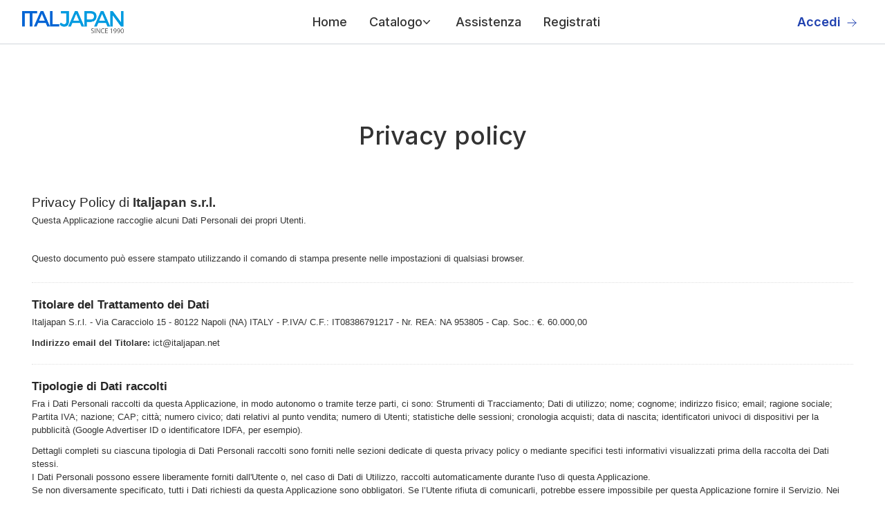

--- FILE ---
content_type: text/html; charset=utf-8
request_url: https://italjapan.it/privacy/
body_size: 7033
content:
<!DOCTYPE html><html lang="it"><head><meta charSet="utf-8"/><meta name="viewport" content="width=device-width, initial-scale=1"/><link rel="preload" href="/_next/static/media/e4af272ccee01ff0-s.p.woff2" as="font" crossorigin="" type="font/woff2"/><link rel="preload" as="image" href="https://hosting.italjapan.it/web/logo-italjapan.webp"/><link rel="preload" as="image" href="https://hosting.italjapan.it/web/social/facebook.svg"/><link rel="preload" as="image" href="https://hosting.italjapan.it/web/social/linkedin.svg"/><link rel="preload" as="image" href="https://hosting.italjapan.it/web/social/youtube.svg"/><link rel="stylesheet" href="/_next/static/css/a11bda8d0df4eac7.css" data-precedence="next"/><link rel="preload" as="script" fetchPriority="low" href="/_next/static/chunks/webpack-79a42e72bd7da0ec.js"/><script src="/_next/static/chunks/fd9d1056-48cacd3a38a8724b.js" async=""></script><script src="/_next/static/chunks/807-eac4b2af5c13e291.js" async=""></script><script src="/_next/static/chunks/main-app-9a0f23f015caf52f.js" async=""></script><script src="/_next/static/chunks/app/%5Blang%5D/privacy/page-5f2e8594e98fcb80.js" async=""></script><script src="/_next/static/chunks/972-d80011c22338fe5f.js" async=""></script><script src="/_next/static/chunks/914-7f647cd380fbe26d.js" async=""></script><script src="/_next/static/chunks/app/%5Blang%5D/layout-88eac2f6446b6f6a.js" async=""></script><link rel="preload" href="https://cdn-cookieyes.com/client_data/e45c0ae32592cd729ab13825/script.js" as="script"/><link rel="preload" href="https://www.googletagmanager.com/gtag/js?id=G-452Y0W20Y9" as="script"/><title>Privacy Policy - Ingrosso Orologi Italjapan</title><meta name="description" content="Privacy Policy"/><meta property="og:title" content="Privacy Policy - Ingrosso Orologi Italjapan"/><meta property="og:description" content="Privacy Policy"/><meta property="og:url" content="https://italjapan.it/privacy-policy/"/><meta property="og:site_name" content="Ingrosso Orologi"/><meta property="og:locale" content="it"/><meta property="og:image" content="https://hosting.italjapan.it/web/logo-italjapan.webp"/><meta property="og:image:type" content="image/webp"/><meta name="twitter:card" content="summary_large_image"/><meta name="twitter:title" content="Privacy Policy - Ingrosso Orologi Italjapan"/><meta name="twitter:description" content="Privacy Policy"/><meta name="twitter:image" content="https://hosting.italjapan.it/web/logo-italjapan.webp"/><meta name="twitter:image:type" content="image/webp"/><link rel="icon" href="/favicon.ico" type="image/x-icon" sizes="32x32"/><meta name="next-size-adjust"/><script src="/_next/static/chunks/polyfills-42372ed130431b0a.js" noModule=""></script></head><body class="__className_f367f3"><header class="bg-white"><nav class="mx-auto flex max-w-screen-2xl items-center justify-between p-6 lg:px-8 h-16 border-b border-solid border-gray-300" aria-label="Global"><div class="flex lg:flex-1"><a class="-m-1.5 p-1.5" href="/"><img class="h-8 w-auto" src="https://hosting.italjapan.it/web/logo-italjapan.webp" alt="Ingrosso Orologi"/></a></div><div class="flex lg:hidden"><button type="button" class="-m-2.5 inline-flex items-center justify-center rounded-md p-2.5 text-gray-700"><span class="sr-only">Open main menu</span><svg xmlns="http://www.w3.org/2000/svg" fill="none" viewBox="0 0 24 24" stroke-width="1.5" stroke="currentColor" aria-hidden="true" class="h-6 w-6"><path stroke-linecap="round" stroke-linejoin="round" d="M3.75 6.75h16.5M3.75 12h16.5m-16.5 5.25h16.5"></path></svg></button></div><div class="hidden lg:flex lg:gap-x-12"><ul class="text-lg font-medium ml-10 flex items-baseline space-x-8 list-none"><li><a class="block py-2 pl-3 pr-6  rounded md:bg-transparent  md:p-0 md:dark:text-blue-500 dark:bg-blue-600 md:dark:bg-transparent" href="/">Home</a></li><div class="relative" data-headlessui-state=""><button class="flex items-center gap-x-1 text-lg leading-6 focus:outline-none" type="button" aria-expanded="false" data-headlessui-state="">Catalogo<svg xmlns="http://www.w3.org/2000/svg" viewBox="0 0 20 20" fill="currentColor" aria-hidden="true" class="h-5 w-5 flex-none text-gray-400 -ml-1"><path fill-rule="evenodd" d="M5.23 7.21a.75.75 0 011.06.02L10 11.168l3.71-3.938a.75.75 0 111.08 1.04l-4.25 4.5a.75.75 0 01-1.08 0l-4.25-4.5a.75.75 0 01.02-1.06z" clip-rule="evenodd"></path></svg></button></div><div style="position:fixed;top:1px;left:1px;width:1px;height:0;padding:0;margin:-1px;overflow:hidden;clip:rect(0, 0, 0, 0);white-space:nowrap;border-width:0;display:none"></div><li><a class="block py-2 pl-3 pr-6  rounded md:bg-transparent  md:p-0 md:dark:text-blue-500 dark:bg-blue-600 md:dark:bg-transparent" href="/assistenza/">Assistenza</a></li><li><a class="block py-2 pl-3 pr-6  rounded md:bg-transparent  md:p-0 md:dark:text-blue-500 dark:bg-blue-600 md:dark:bg-transparent" href="/registrati/">Registrati</a></li></ul></div><div class="hidden lg:flex lg:flex-1 lg:justify-end"><a href="https://b2b.italjapan.it/" target="_blank" rel="noopener noreferrer" class="text-lg font-semibold leading-6 text-blue-800  inline-block mr-2">Accedi<svg xmlns="http://www.w3.org/2000/svg" fill="none" viewBox="0 0 24 24" stroke-width="1.5" stroke="#1e40af" aria-hidden="true" class="w-4 h-4 inline-block ml-2 text-blue-800"><path stroke-linecap="round" stroke-linejoin="round" d="M13.5 4.5L21 12m0 0l-7.5 7.5M21 12H3"></path></svg></a></div></nav><div style="position:fixed;top:1px;left:1px;width:1px;height:0;padding:0;margin:-1px;overflow:hidden;clip:rect(0, 0, 0, 0);white-space:nowrap;border-width:0;display:none"></div></header><div class="mt-14 max-w-screen-2xl mx-auto p-4"><div class="text-center font-medium text-4xl mb-10 lg:mt-10 mt-12">Privacy policy</div><script type="application/ld+json">{"@context":"https://schema.org","@graph":[{"@type":"WebPage","@id":"https://italjapan.it/privacy-policy","url":"https://italjapan.it/privacy-policy","name":"Privacy Policy - Ingrosso Orologi Italjapan","isPartOf":{"@id":"https://italjapan.it#website"},"about":{"@id":"https://italjapan.it#organization"},"primaryImageOfPage":{"@id":"https://italjapan.it/privacy-policy#primaryimage"},"image":{"@id":"https://italjapan.it/privacy-policy#primaryimage"},"thumbnailUrl":"https://hosting.italjapan.it/web/logo-italjapan.webp","description":"Privacy Policy","inLanguage":"it","potentialAction":[{"@type":"ReadAction","target":["https://italjapan.it/privacy-policy"]}]},{"@type":"WebSite","@id":"https://italjapan.it#website","url":"https://italjapan.it","name":"Ingrosso Orologi","description":"Distribuzione all’ingrosso di Orologi di grandi marchi come Casio, Citizen, Just Cavalli. Spedizione orologi in 24. Scopri subito il nostro catalogo grossista.","publisher":{"@id":"https://italjapan.it#organization"},"potentialAction":[{"@type":"SearchAction","target":{"@type":"EntryPoint","urlTemplate":"https://italjapan.it/?s={search_term_string}"},"query-input":"required name=search_term_string"}],"inLanguage":"it"},{"@type":"Organization","@id":"https://italjapan.it#organization","name":"Ingrosso Orologi","url":"https://italjapan.it","logo":{"@type":"ImageObject","inLanguage":"it","@id":"https://italjapan.it/#/schema/logo/image/","url":"https://hosting.italjapan.it/web/logo-italjapan.webp","contentUrl":"https://hosting.italjapan.it/web/logo-italjapan.webp","caption":"Ingrosso Orologi"},"image":{"@id":"https://italjapan.it/#/schema/logo/image/"}},{"@context":"https://schema.org","@type":"BreadcrumbList","@id":"https://italjapan.it/privacy-policy#breadcrumb","itemListElement":[{"@type":"ListItem","position":1,"name":"Privacy Policy"}]},{"@type":"ImageObject","inLanguage":"it","@id":"https://italjapan.it/privacy-policy#primaryimage","url":"https://hosting.italjapan.it/web/logo-italjapan.webp","contentUrl":"https://hosting.italjapan.it/web/logo-italjapan.webp"}]}</script><script>(self.__next_s=self.__next_s||[]).push([0,{"children":"(function (w,d) {var loader = function () {var s = d.createElement(\"script\"), tag = d.getElementsByTagName(\"script\")[0]; s.src=\"https://cdn.iubenda.com/iubenda.js\"; tag.parentNode.insertBefore(s,tag);}; if(w.addEventListener){w.addEventListener(\"load\", loader, false);}else if(w.attachEvent){w.attachEvent(\"onload\", loader);}else{w.onload = loader;}})(window, document);","id":"script"}])</script><a href="https://www.iubenda.com/privacy-policy/7831836" class="iubenda-black iubenda-noiframe iubenda-embed iub-legal-only iubenda-noiframe iub-body-embed" title="Privacy Policy">Privacy Policy</a><footer class="bg-white" aria-labelledby="footer-heading"><div class="mx-auto max-w-screen-2xl pb-8 pt-16 sm:pt-24 lg:pt-32"><div class="rounded-md xl:grid xl:grid-cols-3 xl:gap-8 bg-[#F4F4F4] px-4 py-8 lg:py-10 lg:px-24"><div class="space-y-8"><img class="h-7" alt="Ingrosso Orologi" src="https://hosting.italjapan.it/web/logo-italjapan.webp"/><p class="text-sm leading-6 text-gray-600">Italjapan S.r.l. Wholesale Watches è il vostro leader di prezzo nella vendita all&#x27;ingrosso di orologi e nella distribuzione ufficiale di orologi.</p><div class="flex justify-start mt-4 w-fit space-x-6 sm:mt-0 "><a href="https://www.facebook.com/italjapan" class="text-gray-500 hover:text-gray-900 dark:hover:text-white"><img width="1120" height="243" alt="Facebook" src="https://hosting.italjapan.it/web/social/facebook.svg" class="w-5 h-5"/></a><a href="https://it.linkedin.com/company/italjapan-s-r-l-" class="text-gray-500 hover:text-gray-900 dark:hover:text-white"><img width="1120" height="243" alt="LinkedIn" src="https://hosting.italjapan.it/web/social/linkedin.svg" class="w-5 h-5"/></a><a href="https://www.youtube.com/channel/UCT1XpHQrppBLQiJNuS5oXBQ" class="text-gray-500 hover:text-gray-900 dark:hover:text-white"><img width="1120" height="243" alt="YouTube" src="https://hosting.italjapan.it/web/social/youtube.svg" class="w-5 h-5"/></a></div></div><div class="mt-16 grid grid-cols-1 gap-8 xl:col-span-2 xl:mt-0"><div class="grid grid-cols-2 md:gap-8 gap-y-6"><div class=""><h3 class="text-sm font-semibold leading-6 text-gray-900">Link rapidi</h3><ul role="list" class="mt-2 space-y-2"><li class="mt-0"><a href="/" class="text-sm text-gray-600 hover:text-gray-900">Home</a></li><li class="mt-0"><a href="/chi-siamo/" class="text-sm text-gray-600 hover:text-gray-900">Chi Siamo</a></li><li class="mt-0"><a href="/condizioni-commerciali/" class="text-sm text-gray-600 hover:text-gray-900">Condizioni Commerciali</a></li><li class="mt-0"><a href="/privacy/" class="text-sm text-gray-600 hover:text-gray-900">Policy Privacy</a></li><li class="mt-0"><a href="/contattaci/" class="text-sm text-gray-600 hover:text-gray-900">Contattaci</a></li></ul></div><div class=""><h3 class="text-sm font-semibold leading-6 text-gray-900">Marche</h3><ul role="list" class="mt-2 space-y-2"><li class="mt-0"><a href="/orologi/casio/" class="text-sm text-gray-600 hover:text-gray-900">Casio</a></li><li class="mt-0"><a href="/orologi/orient/" class="text-sm text-gray-600 hover:text-gray-900">Orient</a></li><li class="mt-0"><a href="/orologi/calvin-klein/" class="text-sm text-gray-600 hover:text-gray-900">Calvin Klein</a></li></ul></div><div class=""><h3 class="text-sm font-semibold leading-6 text-gray-900">Sezioni</h3><ul role="list" class="mt-2 space-y-2"><li class="mt-0"><a href="/pagina/ingrosso-orologi-uomo/" class="text-sm text-gray-600 hover:text-gray-900">Ingrosso Orologi Uomo</a></li><li class="mt-0"><a href="/pagina/ingrosso-orologi-donna/" class="text-sm text-gray-600 hover:text-gray-900">Ingrosso Orologi Donna</a></li><li class="mt-0"><a href="/pagina/ingrosso-orologi-casual/" class="text-sm text-gray-600 hover:text-gray-900">Ingrosso Orologi Casual</a></li><li class="mt-0"><a href="/pagina/ingrosso-orologi-automatici/" class="text-sm text-gray-600 hover:text-gray-900">Ingrosso Orologi Automatici</a></li><li class="mt-0"><a href="/pagina/ingrosso-orologi-cronografi/" class="text-sm text-gray-600 hover:text-gray-900">Ingrosso Orologi Cronografi</a></li><li class="mt-0"><a href="/pagina/fornitore-orologi/" class="text-sm text-gray-600 hover:text-gray-900">Fornitore Orologi</a></li></ul></div></div></div></div><div class="mt-4 sm:mt-4 lg:mt-8 lg:flex lg:justify-between"><div class="text-xs leading-5 text-gray-500">Italjapan S.r.l. - Via Caracciolo 15 - 80122 Napoli (NA) ITALY P.IVA/ C.F.: IT08386791217 - Nr. REA: NA 953805 - Cap. Soc.: €. 60.000,00</div><div class="text-xs leading-5 text-blue-500">v<!-- -->1.0.2</div></div></div></footer></div><script src="/_next/static/chunks/webpack-79a42e72bd7da0ec.js" async=""></script><script>(self.__next_f=self.__next_f||[]).push([0]);self.__next_f.push([2,null])</script><script>self.__next_f.push([1,"1:HL[\"/_next/static/media/e4af272ccee01ff0-s.p.woff2\",\"font\",{\"crossOrigin\":\"\",\"type\":\"font/woff2\"}]\n2:HL[\"/_next/static/css/a11bda8d0df4eac7.css\",\"style\"]\n"])</script><script>self.__next_f.push([1,"3:I[2846,[],\"\"]\n6:I[4707,[],\"\"]\n8:I[6423,[],\"\"]\nb:I[1060,[],\"\"]\n7:[\"lang\",\"it\",\"d\"]\nc:[]\n"])</script><script>self.__next_f.push([1,"0:[\"$\",\"$L3\",null,{\"buildId\":\"6JnGBfPGWuveETXmPKM_d\",\"assetPrefix\":\"\",\"urlParts\":[\"\",\"it\",\"privacy\"],\"initialTree\":[\"\",{\"children\":[[\"lang\",\"it\",\"d\"],{\"children\":[\"privacy\",{\"children\":[\"__PAGE__\",{}]}]},\"$undefined\",\"$undefined\",true]}],\"initialSeedData\":[\"\",{\"children\":[[\"lang\",\"it\",\"d\"],{\"children\":[\"privacy\",{\"children\":[\"__PAGE__\",{},[[\"$L4\",\"$L5\",null],null],null]},[null,[\"$\",\"$L6\",null,{\"parallelRouterKey\":\"children\",\"segmentPath\":[\"children\",\"$7\",\"children\",\"privacy\",\"children\"],\"error\":\"$undefined\",\"errorStyles\":\"$undefined\",\"errorScripts\":\"$undefined\",\"template\":[\"$\",\"$L8\",null,{}],\"templateStyles\":\"$undefined\",\"templateScripts\":\"$undefined\",\"notFound\":\"$undefined\",\"notFoundStyles\":\"$undefined\"}]],null]},[[[[\"$\",\"link\",\"0\",{\"rel\":\"stylesheet\",\"href\":\"/_next/static/css/a11bda8d0df4eac7.css\",\"precedence\":\"next\",\"crossOrigin\":\"$undefined\"}]],\"$L9\"],null],null]},[null,[\"$\",\"$L6\",null,{\"parallelRouterKey\":\"children\",\"segmentPath\":[\"children\"],\"error\":\"$undefined\",\"errorStyles\":\"$undefined\",\"errorScripts\":\"$undefined\",\"template\":[\"$\",\"$L8\",null,{}],\"templateStyles\":\"$undefined\",\"templateScripts\":\"$undefined\",\"notFound\":[[\"$\",\"title\",null,{\"children\":\"404: This page could not be found.\"}],[\"$\",\"div\",null,{\"style\":{\"fontFamily\":\"system-ui,\\\"Segoe UI\\\",Roboto,Helvetica,Arial,sans-serif,\\\"Apple Color Emoji\\\",\\\"Segoe UI Emoji\\\"\",\"height\":\"100vh\",\"textAlign\":\"center\",\"display\":\"flex\",\"flexDirection\":\"column\",\"alignItems\":\"center\",\"justifyContent\":\"center\"},\"children\":[\"$\",\"div\",null,{\"children\":[[\"$\",\"style\",null,{\"dangerouslySetInnerHTML\":{\"__html\":\"body{color:#000;background:#fff;margin:0}.next-error-h1{border-right:1px solid rgba(0,0,0,.3)}@media (prefers-color-scheme:dark){body{color:#fff;background:#000}.next-error-h1{border-right:1px solid rgba(255,255,255,.3)}}\"}}],[\"$\",\"h1\",null,{\"className\":\"next-error-h1\",\"style\":{\"display\":\"inline-block\",\"margin\":\"0 20px 0 0\",\"padding\":\"0 23px 0 0\",\"fontSize\":24,\"fontWeight\":500,\"verticalAlign\":\"top\",\"lineHeight\":\"49px\"},\"children\":\"404\"}],[\"$\",\"div\",null,{\"style\":{\"display\":\"inline-block\"},\"children\":[\"$\",\"h2\",null,{\"style\":{\"fontSize\":14,\"fontWeight\":400,\"lineHeight\":\"49px\",\"margin\":0},\"children\":\"This page could not be found.\"}]}]]}]}]],\"notFoundStyles\":[]}]],null],\"couldBeIntercepted\":false,\"initialHead\":[null,\"$La\"],\"globalErrorComponent\":\"$b\",\"missingSlots\":\"$Wc\"}]\n"])</script><script>self.__next_f.push([1,"d:I[8003,[\"346\",\"static/chunks/app/%5Blang%5D/privacy/page-5f2e8594e98fcb80.js\"],\"\"]\ne:I[6570,[\"972\",\"static/chunks/972-d80011c22338fe5f.js\",\"914\",\"static/chunks/914-7f647cd380fbe26d.js\",\"84\",\"static/chunks/app/%5Blang%5D/layout-88eac2f6446b6f6a.js\"],\"default\"]\n"])</script><script>self.__next_f.push([1,"9:[\"$\",\"html\",null,{\"lang\":\"it\",\"children\":[[\"$\",\"head\",null,{\"children\":[[\"$\",\"$Ld\",null,{\"id\":\"cookieyes\",\"type\":\"text/javascript\",\"src\":\"https://cdn-cookieyes.com/client_data/e45c0ae32592cd729ab13825/script.js\"}],[\"$\",\"$Ld\",null,{\"type\":\"text/javascript\",\"src\":\"https://www.googletagmanager.com/gtag/js?id=G-452Y0W20Y9\"}],[\"$\",\"$Ld\",null,{\"id\":\"ga_script\",\"dangerouslySetInnerHTML\":{\"__html\":\"window.dataLayer = window.dataLayer || [];\\n  function gtag(){dataLayer.push(arguments);}\\n  gtag('js', new Date());\\n\\n  gtag('config', 'G-452Y0W20Y9');\"}}]]}],[\"$\",\"body\",null,{\"className\":\"__className_f367f3\",\"children\":[[\"$\",\"$Le\",null,{\"appbarData\":{\"appBarLogo\":\"https://hosting.italjapan.it/web/logo-italjapan.webp\",\"appBarLogoAlt\":\"Ingrosso Orologi\",\"navBar\":[{\"label\":\"Home\",\"link\":\"/\"},{\"label\":\"Catalogo\",\"link\":\"/catalogo/\",\"dropdownLinks\":[{\"label\":\"Tutti\",\"link\":\"/catalogo/\"},{\"label\":\"CASIO\",\"link\":\"/orologi/casio/\",\"children\":[{\"label\":\"CASIO Sports\",\"link\":\"/orologi/casio/casio-sports/\"},{\"label\":\"CASIO Collection\",\"link\":\"/orologi/casio/casio-collection/\"},{\"label\":\"CASIO Wave-Ceptor\",\"link\":\"/orologi/casio/casio-wave-ceptor/\"},{\"label\":\"CASIO Sheen\",\"link\":\"/orologi/casio/casio-sheen/\"},{\"label\":\"CASIO Retro Vintage\",\"link\":\"/orologi/casio/casio-retro-vintage/\"},{\"label\":\"CASIO Pro-Trek\",\"link\":\"/orologi/casio/casio-pro-trek/\"},{\"label\":\"CASIO G-Shock\",\"link\":\"/orologi/casio/casio-g-shock/\"},{\"label\":\"CASIO Edifice\",\"link\":\"/orologi/casio/casio-edifice/\"},{\"label\":\"CASIO Databank\",\"link\":\"/orologi/casio/casio-databank/\"}]},{\"label\":\"CASIO Bands\",\"link\":\"/orologi/casio-bands/\"},{\"label\":\"Citizen\",\"link\":\"/orologi/citizen/\"},{\"label\":\"DKNY\",\"link\":\"/orologi/dkny/\"},{\"label\":\"Invicta\",\"link\":\"/orologi/invicta/\",\"children\":[{\"label\":\"Invicta Automatic\",\"link\":\"/orologi/invicta/invicta-automatic/\"},{\"label\":\"Invicta Quartz\",\"link\":\"/orologi/invicta/invicta-quartz/\"}]},{\"label\":\"Just Cavalli\",\"link\":\"/orologi/just-cavalli/\",\"children\":[{\"label\":\"Just Cavalli Gent\",\"link\":\"/orologi/just-cavalli/just-cavalli-gent/\"},{\"label\":\"Just Cavalli Lady\",\"link\":\"/orologi/just-cavalli/just-cavalli-lady/\"},{\"label\":\"Just Cavalli Lady Snake\",\"link\":\"/orologi/just-cavalli/just-cavalli-lady-snake/\"}]},{\"label\":\"Lorus\",\"link\":\"/orologi/lorus/\"},{\"label\":\"Roberto Cavalli\",\"link\":\"/orologi/roberto-cavalli/\"},{\"label\":\"Roberto Cavalli by Franck Muller\",\"link\":\"/orologi/roberto-cavalli-by-franck-muller/\"},{\"label\":\"Versace\",\"link\":\"/orologi/versace/\"}]},{\"label\":\"Assistenza\",\"link\":\"/assistenza/\"},{\"label\":\"Registrati\",\"link\":\"/registrati/\"},{\"label\":\"Accedi\",\"link\":\"https://b2b.italjapan.it/\"}]}}],[\"$\",\"div\",null,{\"className\":\"mt-14 max-w-screen-2xl mx-auto p-4\",\"children\":[[\"$\",\"$L6\",null,{\"parallelRouterKey\":\"children\",\"segmentPath\":[\"children\",\"$7\",\"children\"],\"error\":\"$undefined\",\"errorStyles\":\"$undefined\",\"errorScripts\":\"$undefined\",\"template\":[\"$\",\"$L8\",null,{}],\"templateStyles\":\"$undefined\",\"templateScripts\":\"$undefined\",\"notFound\":\"$undefined\",\"notFoundStyles\":\"$undefined\"}],[\"$\",\"footer\",null,{\"className\":\"bg-white\",\"aria-labelledby\":\"footer-heading\",\"children\":[\"$\",\"div\",null,{\"className\":\"mx-auto max-w-screen-2xl pb-8 pt-16 sm:pt-24 lg:pt-32\",\"children\":[[\"$\",\"div\",null,{\"className\":\"rounded-md xl:grid xl:grid-cols-3 xl:gap-8 bg-[#F4F4F4] px-4 py-8 lg:py-10 lg:px-24\",\"children\":[[\"$\",\"div\",null,{\"className\":\"space-y-8\",\"children\":[[\"$\",\"img\",null,{\"className\":\"h-7\",\"alt\":\"Ingrosso Orologi\",\"src\":\"https://hosting.italjapan.it/web/logo-italjapan.webp\"}],[\"$\",\"p\",null,{\"className\":\"text-sm leading-6 text-gray-600\",\"children\":\"Italjapan S.r.l. Wholesale Watches è il vostro leader di prezzo nella vendita all'ingrosso di orologi e nella distribuzione ufficiale di orologi.\"}],[\"$\",\"div\",null,{\"className\":\"flex justify-start mt-4 w-fit space-x-6 sm:mt-0 \",\"children\":[[\"$\",\"a\",\"https://www.facebook.com/italjapan\",{\"href\":\"https://www.facebook.com/italjapan\",\"className\":\"text-gray-500 hover:text-gray-900 dark:hover:text-white\",\"children\":[\"$\",\"img\",null,{\"width\":1120,\"height\":243,\"alt\":\"Facebook\",\"src\":\"https://hosting.italjapan.it/web/social/facebook.svg\",\"className\":\"w-5 h-5\"}]}],[\"$\",\"a\",\"https://it.linkedin.com/company/italjapan-s-r-l-\",{\"href\":\"https://it.linkedin.com/company/italjapan-s-r-l-\",\"className\":\"text-gray-500 hover:text-gray-900 dark:hover:text-white\",\"children\":[\"$\",\"img\",null,{\"width\":1120,\"height\":243,\"alt\":\"LinkedIn\",\"src\":\"https://hosting.italjapan.it/web/social/linkedin.svg\",\"className\":\"w-5 h-5\"}]}],[\"$\",\"a\",\"https://www.youtube.com/channel/UCT1XpHQrppBLQiJNuS5oXBQ\",{\"href\":\"https://www.youtube.com/channel/UCT1XpHQrppBLQiJNuS5oXBQ\",\"className\":\"text-gray-500 hover:text-gray-900 dark:hover:text-white\",\"children\":[\"$\",\"img\",null,{\"width\":1120,\"height\":243,\"alt\":\"YouTube\",\"src\":\"https://hosting.italjapan.it/web/social/youtube.svg\",\"className\":\"w-5 h-5\"}]}]]}]]}],[\"$\",\"div\",null,{\"className\":\"mt-16 grid grid-cols-1 gap-8 xl:col-span-2 xl:mt-0\",\"children\":[\"$\",\"div\",null,{\"className\":\"grid grid-cols-2 md:gap-8 gap-y-6\",\"children\":[[\"$\",\"div\",\"Link rapidi\",{\"className\":\"\",\"children\":[[\"$\",\"h3\",null,{\"className\":\"text-sm font-semibold leading-6 text-gray-900\",\"children\":\"Link rapidi\"}],[\"$\",\"ul\",null,{\"role\":\"list\",\"className\":\"mt-2 space-y-2\",\"children\":[[\"$\",\"li\",\"Home\",{\"className\":\"mt-0\",\"children\":[\"$\",\"a\",null,{\"href\":\"/\",\"className\":\"text-sm text-gray-600 hover:text-gray-900\",\"children\":\"Home\"}]}],[\"$\",\"li\",\"Chi Siamo\",{\"className\":\"mt-0\",\"children\":[\"$\",\"a\",null,{\"href\":\"/chi-siamo/\",\"className\":\"text-sm text-gray-600 hover:text-gray-900\",\"children\":\"Chi Siamo\"}]}],[\"$\",\"li\",\"Condizioni Commerciali\",{\"className\":\"mt-0\",\"children\":[\"$\",\"a\",null,{\"href\":\"/condizioni-commerciali/\",\"className\":\"text-sm text-gray-600 hover:text-gray-900\",\"children\":\"Condizioni Commerciali\"}]}],[\"$\",\"li\",\"Policy Privacy\",{\"className\":\"mt-0\",\"children\":[\"$\",\"a\",null,{\"href\":\"/privacy/\",\"className\":\"text-sm text-gray-600 hover:text-gray-900\",\"children\":\"Policy Privacy\"}]}],[\"$\",\"li\",\"Contattaci\",{\"className\":\"mt-0\",\"children\":[\"$\",\"a\",null,{\"href\":\"/contattaci/\",\"className\":\"text-sm text-gray-600 hover:text-gray-900\",\"children\":\"Contattaci\"}]}]]}]]}],[\"$\",\"div\",\"Marche\",{\"className\":\"\",\"children\":[[\"$\",\"h3\",null,{\"className\":\"text-sm font-semibold leading-6 text-gray-900\",\"children\":\"Marche\"}],[\"$\",\"ul\",null,{\"role\":\"list\",\"className\":\"mt-2 space-y-2\",\"children\":[[\"$\",\"li\",\"Casio\",{\"className\":\"mt-0\",\"children\":[\"$\",\"a\",null,{\"href\":\"/orologi/casio/\",\"className\":\"text-sm text-gray-600 hover:text-gray-900\",\"children\":\"Casio\"}]}],[\"$\",\"li\",\"Orient\",{\"className\":\"mt-0\",\"children\":[\"$\",\"a\",null,{\"href\":\"/orologi/orient/\",\"className\":\"text-sm text-gray-600 hover:text-gray-900\",\"children\":\"Orient\"}]}],[\"$\",\"li\",\"Calvin Klein\",{\"className\":\"mt-0\",\"children\":[\"$\",\"a\",null,{\"href\":\"/orologi/calvin-klein/\",\"className\":\"text-sm text-gray-600 hover:text-gray-900\",\"children\":\"Calvin Klein\"}]}]]}]]}],[\"$\",\"div\",\"Sezioni\",{\"className\":\"\",\"children\":[[\"$\",\"h3\",null,{\"className\":\"text-sm font-semibold leading-6 text-gray-900\",\"children\":\"Sezioni\"}],[\"$\",\"ul\",null,{\"role\":\"list\",\"className\":\"mt-2 space-y-2\",\"children\":[[\"$\",\"li\",\"Ingrosso Orologi Uomo\",{\"className\":\"mt-0\",\"children\":[\"$\",\"a\",null,{\"href\":\"/pagina/ingrosso-orologi-uomo/\",\"className\":\"text-sm text-gray-600 hover:text-gray-900\",\"children\":\"Ingrosso Orologi Uomo\"}]}],[\"$\",\"li\",\"Ingrosso Orologi Donna\",{\"className\":\"mt-0\",\"children\":[\"$\",\"a\",null,{\"href\":\"/pagina/ingrosso-orologi-donna/\",\"className\":\"text-sm text-gray-600 hover:text-gray-900\",\"children\":\"Ingrosso Orologi Donna\"}]}],[\"$\",\"li\",\"Ingrosso Orologi Casual\",{\"className\":\"mt-0\",\"children\":[\"$\",\"a\",null,{\"href\":\"/pagina/ingrosso-orologi-casual/\",\"className\":\"text-sm text-gray-600 hover:text-gray-900\",\"children\":\"Ingrosso Orologi Casual\"}]}],[\"$\",\"li\",\"Ingrosso Orologi Automatici\",{\"className\":\"mt-0\",\"children\":[\"$\",\"a\",null,{\"href\":\"/pagina/ingrosso-orologi-automatici/\",\"className\":\"text-sm text-gray-600 hover:text-gray-900\",\"children\":\"Ingrosso Orologi Automatici\"}]}],[\"$\",\"li\",\"Ingrosso Orologi Cronografi\",{\"className\":\"mt-0\",\"children\":[\"$\",\"a\",null,{\"href\":\"/pagina/ingrosso-orologi-cronografi/\",\"className\":\"text-sm text-gray-600 hover:text-gray-900\",\"children\":\"Ingrosso Orologi Cronografi\"}]}],[\"$\",\"li\",\"Fornitore Orologi\",{\"className\":\"mt-0\",\"children\":[\"$\",\"a\",null,{\"href\":\"/pagina/fornitore-orologi/\",\"className\":\"text-sm text-gray-600 hover:text-gray-900\",\"children\":\"Fornitore Orologi\"}]}]]}]]}]]}]}]]}],[\"$\",\"div\",null,{\"className\":\"mt-4 sm:mt-4 lg:mt-8 lg:flex lg:justify-between\",\"children\":[[\"$\",\"div\",null,{\"className\":\"text-xs leading-5 text-gray-500\",\"children\":\"Italjapan S.r.l. - Via Caracciolo 15 - 80122 Napoli (NA) ITALY P.IVA/ C.F.: IT08386791217 - Nr. REA: NA 953805 - Cap. Soc.: €. 60.000,00\"}],[\"$\",\"div\",null,{\"className\":\"text-xs leading-5 text-blue-500\",\"children\":[\"v\",\"1.0.2\"]}]]}]]}]}]]}]]}]]}]\n"])</script><script>self.__next_f.push([1,"a:[[\"$\",\"meta\",\"0\",{\"name\":\"viewport\",\"content\":\"width=device-width, initial-scale=1\"}],[\"$\",\"meta\",\"1\",{\"charSet\":\"utf-8\"}],[\"$\",\"title\",\"2\",{\"children\":\"Privacy Policy - Ingrosso Orologi Italjapan\"}],[\"$\",\"meta\",\"3\",{\"name\":\"description\",\"content\":\"Privacy Policy\"}],[\"$\",\"meta\",\"4\",{\"property\":\"og:title\",\"content\":\"Privacy Policy - Ingrosso Orologi Italjapan\"}],[\"$\",\"meta\",\"5\",{\"property\":\"og:description\",\"content\":\"Privacy Policy\"}],[\"$\",\"meta\",\"6\",{\"property\":\"og:url\",\"content\":\"https://italjapan.it/privacy-policy/\"}],[\"$\",\"meta\",\"7\",{\"property\":\"og:site_name\",\"content\":\"Ingrosso Orologi\"}],[\"$\",\"meta\",\"8\",{\"property\":\"og:locale\",\"content\":\"it\"}],[\"$\",\"meta\",\"9\",{\"property\":\"og:image\",\"content\":\"https://hosting.italjapan.it/web/logo-italjapan.webp\"}],[\"$\",\"meta\",\"10\",{\"property\":\"og:image:type\",\"content\":\"image/webp\"}],[\"$\",\"meta\",\"11\",{\"name\":\"twitter:card\",\"content\":\"summary_large_image\"}],[\"$\",\"meta\",\"12\",{\"name\":\"twitter:title\",\"content\":\"Privacy Policy - Ingrosso Orologi Italjapan\"}],[\"$\",\"meta\",\"13\",{\"name\":\"twitter:description\",\"content\":\"Privacy Policy\"}],[\"$\",\"meta\",\"14\",{\"name\":\"twitter:image\",\"content\":\"https://hosting.italjapan.it/web/logo-italjapan.webp\"}],[\"$\",\"meta\",\"15\",{\"name\":\"twitter:image:type\",\"content\":\"image/webp\"}],[\"$\",\"link\",\"16\",{\"rel\":\"icon\",\"href\":\"/favicon.ico\",\"type\":\"image/x-icon\",\"sizes\":\"32x32\"}],[\"$\",\"meta\",\"17\",{\"name\":\"next-size-adjust\"}]]\n4:null\n"])</script><script>self.__next_f.push([1,"f:T81b,"])</script><script>self.__next_f.push([1,"{\"@context\":\"https://schema.org\",\"@graph\":[{\"@type\":\"WebPage\",\"@id\":\"https://italjapan.it/privacy-policy\",\"url\":\"https://italjapan.it/privacy-policy\",\"name\":\"Privacy Policy - Ingrosso Orologi Italjapan\",\"isPartOf\":{\"@id\":\"https://italjapan.it#website\"},\"about\":{\"@id\":\"https://italjapan.it#organization\"},\"primaryImageOfPage\":{\"@id\":\"https://italjapan.it/privacy-policy#primaryimage\"},\"image\":{\"@id\":\"https://italjapan.it/privacy-policy#primaryimage\"},\"thumbnailUrl\":\"https://hosting.italjapan.it/web/logo-italjapan.webp\",\"description\":\"Privacy Policy\",\"inLanguage\":\"it\",\"potentialAction\":[{\"@type\":\"ReadAction\",\"target\":[\"https://italjapan.it/privacy-policy\"]}]},{\"@type\":\"WebSite\",\"@id\":\"https://italjapan.it#website\",\"url\":\"https://italjapan.it\",\"name\":\"Ingrosso Orologi\",\"description\":\"Distribuzione all’ingrosso di Orologi di grandi marchi come Casio, Citizen, Just Cavalli. Spedizione orologi in 24. Scopri subito il nostro catalogo grossista.\",\"publisher\":{\"@id\":\"https://italjapan.it#organization\"},\"potentialAction\":[{\"@type\":\"SearchAction\",\"target\":{\"@type\":\"EntryPoint\",\"urlTemplate\":\"https://italjapan.it/?s={search_term_string}\"},\"query-input\":\"required name=search_term_string\"}],\"inLanguage\":\"it\"},{\"@type\":\"Organization\",\"@id\":\"https://italjapan.it#organization\",\"name\":\"Ingrosso Orologi\",\"url\":\"https://italjapan.it\",\"logo\":{\"@type\":\"ImageObject\",\"inLanguage\":\"it\",\"@id\":\"https://italjapan.it/#/schema/logo/image/\",\"url\":\"https://hosting.italjapan.it/web/logo-italjapan.webp\",\"contentUrl\":\"https://hosting.italjapan.it/web/logo-italjapan.webp\",\"caption\":\"Ingrosso Orologi\"},\"image\":{\"@id\":\"https://italjapan.it/#/schema/logo/image/\"}},{\"@context\":\"https://schema.org\",\"@type\":\"BreadcrumbList\",\"@id\":\"https://italjapan.it/privacy-policy#breadcrumb\",\"itemListElement\":[{\"@type\":\"ListItem\",\"position\":1,\"name\":\"Privacy Policy\"}]},{\"@type\":\"ImageObject\",\"inLanguage\":\"it\",\"@id\":\"https://italjapan.it/privacy-policy#primaryimage\",\"url\":\"https://hosting.italjapan.it/web/logo-italjapan.webp\",\"contentUrl\":\"https://hosting.italjapan.it/web/logo-italjapan.webp\"}]}"])</script><script>self.__next_f.push([1,"5:[[\"$\",\"div\",null,{\"className\":\"text-center font-medium text-4xl mb-10 lg:mt-10 mt-12\",\"children\":\"Privacy policy\"}],[\"$\",\"script\",null,{\"type\":\"application/ld+json\",\"dangerouslySetInnerHTML\":{\"__html\":\"$f\"}}],[\"$\",\"$Ld\",\"it\",{\"id\":\"script\",\"strategy\":\"beforeInteractive\",\"dangerouslySetInnerHTML\":{\"__html\":\"(function (w,d) {var loader = function () {var s = d.createElement(\\\"script\\\"), tag = d.getElementsByTagName(\\\"script\\\")[0]; s.src=\\\"https://cdn.iubenda.com/iubenda.js\\\"; tag.parentNode.insertBefore(s,tag);}; if(w.addEventListener){w.addEventListener(\\\"load\\\", loader, false);}else if(w.attachEvent){w.attachEvent(\\\"onload\\\", loader);}else{w.onload = loader;}})(window, document);\"}}],[\"$\",\"a\",null,{\"href\":\"https://www.iubenda.com/privacy-policy/7831836\",\"className\":\"iubenda-black iubenda-noiframe iubenda-embed iub-legal-only iubenda-noiframe iub-body-embed\",\"title\":\"Privacy Policy\",\"children\":\"Privacy Policy\"}]]\n"])</script></body></html>

--- FILE ---
content_type: text/x-component
request_url: https://italjapan.it/?_rsc=1rx8z
body_size: 7195
content:
4:I[4707,[],""]
5:I[6423,[],""]
0:["6JnGBfPGWuveETXmPKM_d",[[["",{"children":[["lang","it","d"],{"children":["__PAGE__",{}]},"$undefined","$undefined",true]}],["",{"children":[["lang","it","d"],{"children":["__PAGE__",{},[["$L1","$L2",null],null],null]},[[[["$","link","0",{"rel":"stylesheet","href":"/_next/static/css/a11bda8d0df4eac7.css","precedence":"next","crossOrigin":"$undefined"}]],"$L3"],null],null]},[null,["$","$L4",null,{"parallelRouterKey":"children","segmentPath":["children"],"error":"$undefined","errorStyles":"$undefined","errorScripts":"$undefined","template":["$","$L5",null,{}],"templateStyles":"$undefined","templateScripts":"$undefined","notFound":[["$","title",null,{"children":"404: This page could not be found."}],["$","div",null,{"style":{"fontFamily":"system-ui,\"Segoe UI\",Roboto,Helvetica,Arial,sans-serif,\"Apple Color Emoji\",\"Segoe UI Emoji\"","height":"100vh","textAlign":"center","display":"flex","flexDirection":"column","alignItems":"center","justifyContent":"center"},"children":["$","div",null,{"children":[["$","style",null,{"dangerouslySetInnerHTML":{"__html":"body{color:#000;background:#fff;margin:0}.next-error-h1{border-right:1px solid rgba(0,0,0,.3)}@media (prefers-color-scheme:dark){body{color:#fff;background:#000}.next-error-h1{border-right:1px solid rgba(255,255,255,.3)}}"}}],["$","h1",null,{"className":"next-error-h1","style":{"display":"inline-block","margin":"0 20px 0 0","padding":"0 23px 0 0","fontSize":24,"fontWeight":500,"verticalAlign":"top","lineHeight":"49px"},"children":"404"}],["$","div",null,{"style":{"display":"inline-block"},"children":["$","h2",null,{"style":{"fontSize":14,"fontWeight":400,"lineHeight":"49px","margin":0},"children":"This page could not be found."}]}]]}]}]],"notFoundStyles":[]}]],null],["$L6",null]]]]
7:I[8003,["972","static/chunks/972-d80011c22338fe5f.js","914","static/chunks/914-7f647cd380fbe26d.js","84","static/chunks/app/%5Blang%5D/layout-88eac2f6446b6f6a.js"],""]
8:I[6570,["972","static/chunks/972-d80011c22338fe5f.js","914","static/chunks/914-7f647cd380fbe26d.js","84","static/chunks/app/%5Blang%5D/layout-88eac2f6446b6f6a.js"],"default"]
6:[["$","meta","0",{"name":"viewport","content":"width=device-width, initial-scale=1"}],["$","meta","1",{"charSet":"utf-8"}],["$","title","2",{"children":"Ingrosso Orologi Italjapan | Grossisti Orologi di marca"}],["$","meta","3",{"name":"description","content":"Distribuzione allâ€™ingrosso di Orologi di grandi marchi come Casio, Just Cavalli, Versace. Spedizione orologi in 24. Scopri subito il nostro catalogo grossista."}],["$","link","4",{"rel":"icon","href":"/favicon.ico","type":"image/x-icon","sizes":"32x32"}],["$","meta","5",{"name":"next-size-adjust"}]]
1:null
9:["lang","it","d"]
3:["$","html",null,{"lang":"it","children":[["$","head",null,{"children":[["$","$L7",null,{"id":"cookieyes","type":"text/javascript","src":"https://cdn-cookieyes.com/client_data/e45c0ae32592cd729ab13825/script.js"}],["$","$L7",null,{"type":"text/javascript","src":"https://www.googletagmanager.com/gtag/js?id=G-452Y0W20Y9"}],["$","$L7",null,{"id":"ga_script","dangerouslySetInnerHTML":{"__html":"window.dataLayer = window.dataLayer || [];\n  function gtag(){dataLayer.push(arguments);}\n  gtag('js', new Date());\n\n  gtag('config', 'G-452Y0W20Y9');"}}]]}],["$","body",null,{"className":"__className_f367f3","children":[["$","$L8",null,{"appbarData":{"appBarLogo":"https://hosting.italjapan.it/web/logo-italjapan.webp","appBarLogoAlt":"Ingrosso Orologi","navBar":[{"label":"Home","link":"/"},{"label":"Catalogo","link":"/catalogo/","dropdownLinks":[{"label":"Tutti","link":"/catalogo/"},{"label":"CASIO","link":"/orologi/casio/","children":[{"label":"CASIO Sports","link":"/orologi/casio/casio-sports/"},{"label":"CASIO Collection","link":"/orologi/casio/casio-collection/"},{"label":"CASIO Wave-Ceptor","link":"/orologi/casio/casio-wave-ceptor/"},{"label":"CASIO Sheen","link":"/orologi/casio/casio-sheen/"},{"label":"CASIO Retro Vintage","link":"/orologi/casio/casio-retro-vintage/"},{"label":"CASIO Pro-Trek","link":"/orologi/casio/casio-pro-trek/"},{"label":"CASIO G-Shock","link":"/orologi/casio/casio-g-shock/"},{"label":"CASIO Edifice","link":"/orologi/casio/casio-edifice/"},{"label":"CASIO Databank","link":"/orologi/casio/casio-databank/"}]},{"label":"CASIO Bands","link":"/orologi/casio-bands/"},{"label":"Citizen","link":"/orologi/citizen/"},{"label":"DKNY","link":"/orologi/dkny/"},{"label":"Invicta","link":"/orologi/invicta/","children":[{"label":"Invicta Automatic","link":"/orologi/invicta/invicta-automatic/"},{"label":"Invicta Quartz","link":"/orologi/invicta/invicta-quartz/"}]},{"label":"Just Cavalli","link":"/orologi/just-cavalli/","children":[{"label":"Just Cavalli Gent","link":"/orologi/just-cavalli/just-cavalli-gent/"},{"label":"Just Cavalli Lady","link":"/orologi/just-cavalli/just-cavalli-lady/"},{"label":"Just Cavalli Lady Snake","link":"/orologi/just-cavalli/just-cavalli-lady-snake/"}]},{"label":"Lorus","link":"/orologi/lorus/"},{"label":"Roberto Cavalli","link":"/orologi/roberto-cavalli/"},{"label":"Roberto Cavalli by Franck Muller","link":"/orologi/roberto-cavalli-by-franck-muller/"},{"label":"Versace","link":"/orologi/versace/"}]},{"label":"Assistenza","link":"/assistenza/"},{"label":"Registrati","link":"/registrati/"},{"label":"Accedi","link":"https://b2b.italjapan.it/"}]}}],["$","div",null,{"className":"mt-14 max-w-screen-2xl mx-auto p-4","children":[["$","$L4",null,{"parallelRouterKey":"children","segmentPath":["children","$9","children"],"error":"$undefined","errorStyles":"$undefined","errorScripts":"$undefined","template":["$","$L5",null,{}],"templateStyles":"$undefined","templateScripts":"$undefined","notFound":"$undefined","notFoundStyles":"$undefined"}],["$","footer",null,{"className":"bg-white","aria-labelledby":"footer-heading","children":["$","div",null,{"className":"mx-auto max-w-screen-2xl pb-8 pt-16 sm:pt-24 lg:pt-32","children":[["$","div",null,{"className":"rounded-md xl:grid xl:grid-cols-3 xl:gap-8 bg-[#F4F4F4] px-4 py-8 lg:py-10 lg:px-24","children":[["$","div",null,{"className":"space-y-8","children":[["$","img",null,{"className":"h-7","alt":"Ingrosso Orologi","src":"https://hosting.italjapan.it/web/logo-italjapan.webp"}],["$","p",null,{"className":"text-sm leading-6 text-gray-600","children":"Italjapan S.r.l. Wholesale Watches Ã¨ il vostro leader di prezzo nella vendita all'ingrosso di orologi e nella distribuzione ufficiale di orologi."}],["$","div",null,{"className":"flex justify-start mt-4 w-fit space-x-6 sm:mt-0 ","children":[["$","a","https://www.facebook.com/italjapan",{"href":"https://www.facebook.com/italjapan","className":"text-gray-500 hover:text-gray-900 dark:hover:text-white","children":["$","img",null,{"width":1120,"height":243,"alt":"Facebook","src":"https://hosting.italjapan.it/web/social/facebook.svg","className":"w-5 h-5"}]}],["$","a","https://it.linkedin.com/company/italjapan-s-r-l-",{"href":"https://it.linkedin.com/company/italjapan-s-r-l-","className":"text-gray-500 hover:text-gray-900 dark:hover:text-white","children":["$","img",null,{"width":1120,"height":243,"alt":"LinkedIn","src":"https://hosting.italjapan.it/web/social/linkedin.svg","className":"w-5 h-5"}]}],["$","a","https://www.youtube.com/channel/UCT1XpHQrppBLQiJNuS5oXBQ",{"href":"https://www.youtube.com/channel/UCT1XpHQrppBLQiJNuS5oXBQ","className":"text-gray-500 hover:text-gray-900 dark:hover:text-white","children":["$","img",null,{"width":1120,"height":243,"alt":"YouTube","src":"https://hosting.italjapan.it/web/social/youtube.svg","className":"w-5 h-5"}]}]]}]]}],["$","div",null,{"className":"mt-16 grid grid-cols-1 gap-8 xl:col-span-2 xl:mt-0","children":["$","div",null,{"className":"grid grid-cols-2 md:gap-8 gap-y-6","children":[["$","div","Link rapidi",{"className":"","children":[["$","h3",null,{"className":"text-sm font-semibold leading-6 text-gray-900","children":"Link rapidi"}],["$","ul",null,{"role":"list","className":"mt-2 space-y-2","children":[["$","li","Home",{"className":"mt-0","children":["$","a",null,{"href":"/","className":"text-sm text-gray-600 hover:text-gray-900","children":"Home"}]}],["$","li","Chi Siamo",{"className":"mt-0","children":["$","a",null,{"href":"/chi-siamo/","className":"text-sm text-gray-600 hover:text-gray-900","children":"Chi Siamo"}]}],["$","li","Condizioni Commerciali",{"className":"mt-0","children":["$","a",null,{"href":"/condizioni-commerciali/","className":"text-sm text-gray-600 hover:text-gray-900","children":"Condizioni Commerciali"}]}],["$","li","Policy Privacy",{"className":"mt-0","children":["$","a",null,{"href":"/privacy/","className":"text-sm text-gray-600 hover:text-gray-900","children":"Policy Privacy"}]}],["$","li","Contattaci",{"className":"mt-0","children":["$","a",null,{"href":"/contattaci/","className":"text-sm text-gray-600 hover:text-gray-900","children":"Contattaci"}]}]]}]]}],["$","div","Marche",{"className":"","children":[["$","h3",null,{"className":"text-sm font-semibold leading-6 text-gray-900","children":"Marche"}],["$","ul",null,{"role":"list","className":"mt-2 space-y-2","children":[["$","li","Casio",{"className":"mt-0","children":["$","a",null,{"href":"/orologi/casio/","className":"text-sm text-gray-600 hover:text-gray-900","children":"Casio"}]}],["$","li","Orient",{"className":"mt-0","children":["$","a",null,{"href":"/orologi/orient/","className":"text-sm text-gray-600 hover:text-gray-900","children":"Orient"}]}],["$","li","Calvin Klein",{"className":"mt-0","children":["$","a",null,{"href":"/orologi/calvin-klein/","className":"text-sm text-gray-600 hover:text-gray-900","children":"Calvin Klein"}]}]]}]]}],["$","div","Sezioni",{"className":"","children":[["$","h3",null,{"className":"text-sm font-semibold leading-6 text-gray-900","children":"Sezioni"}],["$","ul",null,{"role":"list","className":"mt-2 space-y-2","children":[["$","li","Ingrosso Orologi Uomo",{"className":"mt-0","children":["$","a",null,{"href":"/pagina/ingrosso-orologi-uomo/","className":"text-sm text-gray-600 hover:text-gray-900","children":"Ingrosso Orologi Uomo"}]}],["$","li","Ingrosso Orologi Donna",{"className":"mt-0","children":["$","a",null,{"href":"/pagina/ingrosso-orologi-donna/","className":"text-sm text-gray-600 hover:text-gray-900","children":"Ingrosso Orologi Donna"}]}],["$","li","Ingrosso Orologi Casual",{"className":"mt-0","children":["$","a",null,{"href":"/pagina/ingrosso-orologi-casual/","className":"text-sm text-gray-600 hover:text-gray-900","children":"Ingrosso Orologi Casual"}]}],["$","li","Ingrosso Orologi Automatici",{"className":"mt-0","children":["$","a",null,{"href":"/pagina/ingrosso-orologi-automatici/","className":"text-sm text-gray-600 hover:text-gray-900","children":"Ingrosso Orologi Automatici"}]}],["$","li","Ingrosso Orologi Cronografi",{"className":"mt-0","children":["$","a",null,{"href":"/pagina/ingrosso-orologi-cronografi/","className":"text-sm text-gray-600 hover:text-gray-900","children":"Ingrosso Orologi Cronografi"}]}],["$","li","Fornitore Orologi",{"className":"mt-0","children":["$","a",null,{"href":"/pagina/fornitore-orologi/","className":"text-sm text-gray-600 hover:text-gray-900","children":"Fornitore Orologi"}]}]]}]]}]]}]}]]}],["$","div",null,{"className":"mt-4 sm:mt-4 lg:mt-8 lg:flex lg:justify-between","children":[["$","div",null,{"className":"text-xs leading-5 text-gray-500","children":"Italjapan S.r.l. - Via Caracciolo 15 - 80122 Napoli (NA) ITALY P.IVA/ C.F.: IT08386791217 - Nr. REA: NA 953805 - Cap. Soc.: â‚¬. 60.000,00"}],["$","div",null,{"className":"text-xs leading-5 text-blue-500","children":["v","1.0.2"]}]]}]]}]}]]}]]}]]}]
b:I[2972,["972","static/chunks/972-d80011c22338fe5f.js","495","static/chunks/app/%5Blang%5D/page-15a9b4ce21d31613.js"],""]
a:T818,{"@context":"https://schema.org","@graph":[{"@type":"WebPage","@id":"https://italjapan.it","url":"https://italjapan.it","name":"Ingrosso Orologi Italjapan | Grossisti Orologi di marca","isPartOf":{"@id":"https://italjapan.it#website"},"about":{"@id":"https://italjapan.it#organization"},"primaryImageOfPage":{"@id":"https://italjapan.it#primaryimage"},"image":{"@id":"https://italjapan.it#primaryimage"},"thumbnailUrl":"https://hosting.italjapan.it/web/logo-italjapan.webp","description":"Distribuzione allâ€™ingrosso di Orologi di grandi marchi come Casio, Just Cavalli, Versace. Spedizione orologi in 24. Scopri subito il nostro catalogo grossista.","inLanguage":"it","potentialAction":[{"@type":"ReadAction","target":["https://italjapan.it"]}]},{"@type":"WebSite","@id":"https://italjapan.it#website","url":"https://italjapan.it","name":"Ingrosso Orologi","description":"Distribuzione allâ€™ingrosso di Orologi di grandi marchi come Casio, Citizen, Just Cavalli. Spedizione orologi in 24. Scopri subito il nostro catalogo grossista.","publisher":{"@id":"https://italjapan.it#organization"},"potentialAction":[{"@type":"SearchAction","target":{"@type":"EntryPoint","urlTemplate":"https://italjapan.it/?s={search_term_string}"},"query-input":"required name=search_term_string"}],"inLanguage":"it"},{"@type":"Organization","@id":"https://italjapan.it#organization","name":"Ingrosso Orologi","url":"https://italjapan.it","logo":{"@type":"ImageObject","inLanguage":"it","@id":"https://italjapan.it/#/schema/logo/image/","url":"https://hosting.italjapan.it/web/logo-italjapan.webp","contentUrl":"https://hosting.italjapan.it/web/logo-italjapan.webp","caption":"Ingrosso Orologi"},"image":{"@id":"https://italjapan.it/#/schema/logo/image/"}},{"@context":"https://schema.org","@type":"BreadcrumbList","@id":"https://italjapan.it#breadcrumb","itemListElement":[]},{"@type":"ImageObject","inLanguage":"it","@id":"https://italjapan.it#primaryimage","url":"https://hosting.italjapan.it/web/logo-italjapan.webp","contentUrl":"https://hosting.italjapan.it/web/logo-italjapan.webp"}]}c:Taee,Il nostro store online di ingrosso orologi propone i migliori marchi presenti sul mercato. Ci contraddistinguiamo per affidabilitÃ , serietÃ  e per lâ€™ampia gamma di prodotti offerti a prezzi estremamente competitivi. Lo stock di orologi presente nel nostro magazzino Ã¨ immediatamente disponibile e, grazie a corrieri specializzati, i nostri prodotti raggiungono la clientela entro 24 ore dal pagamento.

La nostra azienda grossista di orologi propone marchi come: Calvin Klein, Casio, FerrÃ© Milano, Lorus, Just Cavalli, Nautica, Roberto Cavalli, Timex, Versace e molti altri modelli in stock.

Lâ€™ingrosso orologi Calvin Klein Ã¨ caratterizzato da segnatempo dallo stile semplice e contemporaneo, ma allo stesso tempo deciso e forte. Siamo uno dei principali grossisti di orologi Casio: un marchio non molto costoso, elegante e robusto, che si adatta a qualsiasi personalitÃ  e le cui molteplici funzionalitÃ  lo rendono ideale per ogni occasione.

Con gli orologi FerrÃ© Milano, classe ed eleganza si fondono in un design iconico, in grado di soddisfare gli amanti dello stile italiano. La cura dei dettagli e lâ€™elevata qualitÃ  dei materiali ne fanno la scelta perfetta per chi desidera un segnatempo raffinato.

Se si privilegiano qualitÃ  e stile senza trascurare lâ€™aspetto economico, nel nostro store Ã¨ immediatamente disponibile uno stock di orologi Lorus. Questi modelli, dal design classico, casual ed elegante, soddisfano le esigenze di un vasto pubblico.

Gli orologi Just Cavalli, simbolo di creativitÃ  e originalitÃ , aggiungono una nota di stile audace a qualsiasi look. Il brand, conosciuto per il suo spirito giovane e trendy, unisce linee moderne e dettagli unici, rivolgendosi a chi desidera un tocco di personalitÃ  in piÃ¹.

Per gli amanti dello sport che non vogliono rinunciare a un pizzico di classicismo, nella sezione dedicata allo stock di orologi Nautica troveranno prodotti dalle forme importanti che coniugano robustezza e stile, perfetti sia nel mondo aziendale che durante le sessioni di allenamento.

Con gli orologi Roberto Cavalli, lâ€™esuberanza e lâ€™eleganza si fondono in un mix di design sorprendente e materiali di altissima qualitÃ , ideali per chi cerca un tocco di lusso nel proprio outfit quotidiano.

Vendiamo allâ€™ingrosso anche gli orologi Timex: sportivi e tecnologici, con un meccanismo affidabile pensato per durare una vita intera.

Infine, gli orologi Versace, da sempre sinonimo di lusso e raffinatezza, offrono modelli iconici capaci di rendere unico ogni momento della giornata.

Visitando il catalogo dedicato ai nostri orologi allâ€™ingrosso, Ã¨ possibile scoprire lâ€™entusiasmante bellezza di tutti i nostri prodotti e, registrandosi allâ€™area riservata, si puÃ² accedere a prezzi esclusivi con sconti che arrivano fino al 90%.2:["$","div",null,{"children":[["$","script",null,{"type":"application/ld+json","dangerouslySetInnerHTML":{"__html":"$a"}}],["$","div",null,{"className":"","children":["$","div",null,{"className":"mx-auto max-w-full","children":["$","section",null,{"aria-labelledby":"details-heading","children":[["$","div",null,{"className":"flex flex-col items-center text-center","children":[["$","h1",null,{"id":"details-heading","className":"text-4xl md:text-6xl mb-2 text-blue-700 font-bold tracking-tight sm:text-4xl","children":"Italjapan Ingrosso Orologi"}],["$","p",null,{"className":"text-lg text-gray-600","children":"Italjapan S.r.l. Wholesale Watches Ã¨ il vostro leader di prezzo nella vendita all'ingrosso di orologi e nella distribuzione ufficiale di orologi."}]]}],["$","div",null,{"className":"mt-4 grid grid-cols-1 gap-y-6 lg:grid-cols-2 lg:gap-x-8","children":[["$","div",null,{"children":["$","div",null,{"className":"border-2 border-gray-200 border-solid aspect-h-2 aspect-w-3 w-full overflow-hidden rounded-lg","children":["$","$Lb",null,{"href":"/orologi/versace/","children":["$","img",null,{"src":"https://hosting.italjapan.it/web/slide_ita/Versace_ITA_Ottobre.jpg","alt":"$undefined","className":"h-full w-full object-cover object-center "}]}]}]}],["$","div",null,{"children":["$","div",null,{"className":"border-2 border-gray-200 border-solid aspect-h-2 aspect-w-3 w-full overflow-hidden rounded-lg","children":["$","$Lb",null,{"href":"/pelle/cavalli-class-bags/","children":["$","img",null,{"src":"https://hosting.italjapan.it/web/slide_ita/BORSE_ITA.jpg","alt":"$undefined","className":"h-full w-full object-cover object-center"}]}]}]}]]}]]}]}]}],["$","div",null,{"className":"bg-white py-6 sm:py-6","children":["$","div",null,{"className":"mx-auto max-w-full ","children":["$","div",null,{"className":" grid grid-cols-2 gap-0.5 gap-x-2 gap-y-5 sm:mx-0 sm:rounded-2xl md:grid-cols-9","children":[["$","div","/orologi/casio/",{"className":" border-2 border-[#DCDCDC] border-solid rounded-md","children":["$","$Lb","https://hosting.italjapan.it/web/loghi_marche/casio.jpg",{"prefetch":false,"href":"/orologi/casio/","children":["$","img",null,{"src":"https://hosting.italjapan.it/web/loghi_marche/casio.jpg","height":1000,"width":1000,"className":"w-full object-contain","alt":"Product image"}]}]}],["$","div","/orologi/casio-bands/",{"className":" border-2 border-[#DCDCDC] border-solid rounded-md","children":["$","$Lb","https://hosting.italjapan.it/web/loghi_marche/Casio_BANDS_logo.jpg",{"prefetch":false,"href":"/orologi/casio-bands/","children":["$","img",null,{"src":"https://hosting.italjapan.it/web/loghi_marche/Casio_BANDS_logo.jpg","height":1000,"width":1000,"className":"w-full object-contain","alt":"Product image"}]}]}],["$","div","/orologi/citizen/",{"className":" border-2 border-[#DCDCDC] border-solid rounded-md","children":["$","$Lb","https://hosting.italjapan.it/web/loghi_marche/citizen.jpg",{"prefetch":false,"href":"/orologi/citizen/","children":["$","img",null,{"src":"https://hosting.italjapan.it/web/loghi_marche/citizen.jpg","height":1000,"width":1000,"className":"w-full object-contain","alt":"Product image"}]}]}],["$","div","/orologi/dkny/",{"className":" border-2 border-[#DCDCDC] border-solid rounded-md","children":["$","$Lb","https://hosting.italjapan.it/web/loghi_marche/DKNY_Logo.jpg",{"prefetch":false,"href":"/orologi/dkny/","children":["$","img",null,{"src":"https://hosting.italjapan.it/web/loghi_marche/DKNY_Logo.jpg","height":1000,"width":1000,"className":"w-full object-contain","alt":"Product image"}]}]}],["$","div","/orologi/invicta/",{"className":" border-2 border-[#DCDCDC] border-solid rounded-md","children":["$","$Lb","https://hosting.italjapan.it/web/loghi_marche/logo_invicta.jpg",{"prefetch":false,"href":"/orologi/invicta/","children":["$","img",null,{"src":"https://hosting.italjapan.it/web/loghi_marche/logo_invicta.jpg","height":1000,"width":1000,"className":"w-full object-contain","alt":"Product image"}]}]}],["$","div","/orologi/just-cavalli/",{"className":" border-2 border-[#DCDCDC] border-solid rounded-md","children":["$","$Lb","https://hosting.italjapan.it/web/loghi_marche/Just_Cavalli.jpg",{"prefetch":false,"href":"/orologi/just-cavalli/","children":["$","img",null,{"src":"https://hosting.italjapan.it/web/loghi_marche/Just_Cavalli.jpg","height":1000,"width":1000,"className":"w-full object-contain","alt":"Product image"}]}]}],["$","div","/orologi/lorus/",{"className":" border-2 border-[#DCDCDC] border-solid rounded-md","children":["$","$Lb","https://hosting.italjapan.it/web/loghi_marche/Lorus.jpg",{"prefetch":false,"href":"/orologi/lorus/","children":["$","img",null,{"src":"https://hosting.italjapan.it/web/loghi_marche/Lorus.jpg","height":1000,"width":1000,"className":"w-full object-contain","alt":"Product image"}]}]}],["$","div","/orologi/roberto-cavalli/",{"className":" border-2 border-[#DCDCDC] border-solid rounded-md","children":["$","$Lb","https://hosting.italjapan.it/web/loghi_marche/Logo_RC.jpg",{"prefetch":false,"href":"/orologi/roberto-cavalli/","children":["$","img",null,{"src":"https://hosting.italjapan.it/web/loghi_marche/Logo_RC.jpg","height":1000,"width":1000,"className":"w-full object-contain","alt":"Product image"}]}]}],["$","div","/orologi/roberto-cavalli-by-franck-muller/",{"className":" border-2 border-[#DCDCDC] border-solid rounded-md","children":["$","$Lb","https://hosting.italjapan.it/web/loghi_marche/roberto_cavalli.jpg",{"prefetch":false,"href":"/orologi/roberto-cavalli-by-franck-muller/","children":["$","img",null,{"src":"https://hosting.italjapan.it/web/loghi_marche/roberto_cavalli.jpg","height":1000,"width":1000,"className":"w-full object-contain","alt":"Product image"}]}]}],["$","div","/orologi/versace/",{"className":" border-2 border-[#DCDCDC] border-solid rounded-md","children":["$","$Lb","https://hosting.italjapan.it/web/loghi_marche/Logo-Versace.jpg",{"prefetch":false,"href":"/orologi/versace/","children":["$","img",null,{"src":"https://hosting.italjapan.it/web/loghi_marche/Logo-Versace.jpg","height":1000,"width":1000,"className":"w-full object-contain","alt":"Product image"}]}]}]]}]}]}],["$","div",null,{"className":"bg-white","children":["$","div",null,{"className":"mx-auto","children":["$","div",null,{"className":"rounded-2xl bg-gray-50 px-6 py-16 sm:p-16","children":["$","div",null,{"className":"mx-auto max-w-xl lg:max-w-none","children":[["$","div",null,{"className":"text-center","children":["$","h2",null,{"className":"text-2xl font-bold tracking-tight text-gray-900","children":"Abbiamo costruito la nostra attivitÃ  sul servizio al cliente"}]}],["$","div",null,{"className":"mx-auto mt-12 grid max-w-sm grid-cols-1 gap-x-8 gap-y-10 sm:max-w-none lg:grid-cols-4","children":[["$","div","DisponibilitÃ  immediata",{"className":"text-center sm:flex sm:text-left lg:block lg:text-center","children":[["$","div",null,{"className":"sm:flex-shrink-0","children":["$","div",null,{"className":"flow-root","children":["$","img",null,{"className":"mx-auto h-16 w-16","src":"https://hosting.italjapan.it/web/sitiweb/disponibilita_immediata.webp","alt":"$undefined"}]}]}],["$","div",null,{"className":"mt-3 sm:ml-6 sm:mt-0 lg:ml-0 lg:mt-6","children":[["$","h3",null,{"className":"text-xl font-medium text-gray-900","children":"DisponibilitÃ  immediata"}],["$","p",null,{"className":"mt-2 text-lg text-gray-500","children":"Tutti i prodotti presenti sul sito sono disponibili in pronta consegna"}]]}]]}],["$","div","Ordine minimo â‚¬500",{"className":"text-center sm:flex sm:text-left lg:block lg:text-center","children":[["$","div",null,{"className":"sm:flex-shrink-0","children":["$","div",null,{"className":"flow-root","children":["$","img",null,{"className":"mx-auto h-16 w-16","src":"https://hosting.italjapan.it/web/sitiweb/minimum-order.webp","alt":"$undefined"}]}]}],["$","div",null,{"className":"mt-3 sm:ml-6 sm:mt-0 lg:ml-0 lg:mt-6","children":[["$","h3",null,{"className":"text-xl font-medium text-gray-900","children":"Ordine minimo â‚¬500"}],["$","p",null,{"className":"mt-2 text-lg text-gray-500","children":"Vendiamo esclusivamente a rivenditori e grossisti in possesso di partita iva"}]]}]]}],["$","div","Acquista in sicurezza",{"className":"text-center sm:flex sm:text-left lg:block lg:text-center","children":[["$","div",null,{"className":"sm:flex-shrink-0","children":["$","div",null,{"className":"flow-root","children":["$","img",null,{"className":"mx-auto h-16 w-16","src":"https://hosting.italjapan.it/web/sitiweb/credit-card-check.webp","alt":"$undefined"}]}]}],["$","div",null,{"className":"mt-3 sm:ml-6 sm:mt-0 lg:ml-0 lg:mt-6","children":[["$","h3",null,{"className":"text-xl font-medium text-gray-900","children":"Acquista in sicurezza"}],["$","p",null,{"className":"mt-2 text-lg text-gray-500","children":"Pagamenti sicuri tramite paypal e carta di credito"}]]}]]}],["$","div","Spedizione Veloce",{"className":"text-center sm:flex sm:text-left lg:block lg:text-center","children":[["$","div",null,{"className":"sm:flex-shrink-0","children":["$","div",null,{"className":"flow-root","children":["$","img",null,{"className":"mx-auto h-16 w-16","src":"https://hosting.italjapan.it/web/sitiweb/parcel-package.webp","alt":"$undefined"}]}]}],["$","div",null,{"className":"mt-3 sm:ml-6 sm:mt-0 lg:ml-0 lg:mt-6","children":[["$","h3",null,{"className":"text-xl font-medium text-gray-900","children":"Spedizione Veloce"}],["$","p",null,{"className":"mt-2 text-lg text-gray-500","children":"Spediamo gratuitamente in tutta Italia con corriere espresso"}]]}]]}]]}]]}]}]}]}],[["$","div",null,{"className":"bg-white mt-8 mb-12","children":["$","div",null,{"className":"mx-auto","children":[["$","h2",null,{"className":"text-4xl font-bold text-gray-900","children":"Collezioni uomo a sconti imperdibili"}],["$","div",null,{"className":"mt-8 grid grid-cols-2 gap-y-12 gap-x-3 sm:grid-cols-2 sm:gap-x-6 lg:grid-cols-6 xl:gap-x-8","children":[["$","div","0069",{"children":[["$","$Lb",null,{"prefetch":false,"href":"/orologi/invicta/invicta-quartz/0069/","children":["$","div",null,{"className":"relative","children":[["$","div",null,{"className":"p-5 border-2 border-gray-200 border-solid relative  w-full overflow-hidden rounded-lg","children":["$","img",null,{"src":"https://hosting.italjapan.it/images/Invicta/1x1_main_image/0069.webp","alt":"Orologio Invicta Quartz 0069","width":666,"height":666,"className":" h-full w-full object-cover object-center"}]}],["$","div",null,{"className":"relative mt-4","children":[["$","h3",null,{"className":"text-sm font-medium text-gray-900","children":"Invicta Quartz"}],["$","p",null,{"className":"mt-1 text-sm text-gray-500","children":"0069"}]]}]]}]}],["$","div",null,{"className":"mt-2","children":["$","$Lb",null,{"prefetch":false,"href":"/registrati/","children":["$","button",null,{"type":"button","className":"my-2 w-full text-white bg-blue-700 hover:bg-blue-800 focus:ring-4 focus:ring-blue-300 font-medium rounded-lg text-sm px-5 py-2.5 mr-2 mb-2 dark:bg-blue-600 dark:hover:bg-blue-700 focus:outline-none dark:focus:ring-blue-800","children":"Registrati Ora"}]}]}]]}],["$","div","0072",{"children":[["$","$Lb",null,{"prefetch":false,"href":"/orologi/invicta/invicta-quartz/0072/","children":["$","div",null,{"className":"relative","children":[["$","div",null,{"className":"p-5 border-2 border-gray-200 border-solid relative  w-full overflow-hidden rounded-lg","children":["$","img",null,{"src":"https://hosting.italjapan.it/images/Invicta/1x1_main_image/0072.webp","alt":"Orologio Invicta Quartz 0072","width":666,"height":666,"className":" h-full w-full object-cover object-center"}]}],["$","div",null,{"className":"relative mt-4","children":[["$","h3",null,{"className":"text-sm font-medium text-gray-900","children":"Invicta Quartz"}],["$","p",null,{"className":"mt-1 text-sm text-gray-500","children":"0072"}]]}]]}]}],["$","div",null,{"className":"mt-2","children":["$","$Lb",null,{"prefetch":false,"href":"/registrati/","children":["$","button",null,{"type":"button","className":"my-2 w-full text-white bg-blue-700 hover:bg-blue-800 focus:ring-4 focus:ring-blue-300 font-medium rounded-lg text-sm px-5 py-2.5 mr-2 mb-2 dark:bg-blue-600 dark:hover:bg-blue-700 focus:outline-none dark:focus:ring-blue-800","children":"Registrati Ora"}]}]}]]}],["$","div","11241",{"children":[["$","$Lb",null,{"prefetch":false,"href":"/orologi/invicta/invicta-automatic/11241/","children":["$","div",null,{"className":"relative","children":[["$","div",null,{"className":"p-5 border-2 border-gray-200 border-solid relative  w-full overflow-hidden rounded-lg","children":["$","img",null,{"src":"https://hosting.italjapan.it/images/Invicta/1x1_main_image/11241.webp","alt":"Orologio Invicta Automatic 11241","width":666,"height":666,"className":" h-full w-full object-cover object-center"}]}],["$","div",null,{"className":"relative mt-4","children":[["$","h3",null,{"className":"text-sm font-medium text-gray-900","children":"Invicta Automatic"}],["$","p",null,{"className":"mt-1 text-sm text-gray-500","children":"11241"}]]}]]}]}],["$","div",null,{"className":"mt-2","children":["$","$Lb",null,{"prefetch":false,"href":"/registrati/","children":["$","button",null,{"type":"button","className":"my-2 w-full text-white bg-blue-700 hover:bg-blue-800 focus:ring-4 focus:ring-blue-300 font-medium rounded-lg text-sm px-5 py-2.5 mr-2 mb-2 dark:bg-blue-600 dark:hover:bg-blue-700 focus:outline-none dark:focus:ring-blue-800","children":"Registrati Ora"}]}]}]]}],["$","div","15848",{"children":[["$","$Lb",null,{"prefetch":false,"href":"/orologi/invicta/invicta-automatic/15848/","children":["$","div",null,{"className":"relative","children":[["$","div",null,{"className":"p-5 border-2 border-gray-200 border-solid relative  w-full overflow-hidden rounded-lg","children":["$","img",null,{"src":"https://hosting.italjapan.it/images/Invicta/1x1_main_image/15848.webp","alt":"Orologio Invicta Automatic 15848","width":666,"height":666,"className":" h-full w-full object-cover object-center"}]}],["$","div",null,{"className":"relative mt-4","children":[["$","h3",null,{"className":"text-sm font-medium text-gray-900","children":"Invicta Automatic"}],["$","p",null,{"className":"mt-1 text-sm text-gray-500","children":"15848"}]]}]]}]}],["$","div",null,{"className":"mt-2","children":["$","$Lb",null,{"prefetch":false,"href":"/registrati/","children":["$","button",null,{"type":"button","className":"my-2 w-full text-white bg-blue-700 hover:bg-blue-800 focus:ring-4 focus:ring-blue-300 font-medium rounded-lg text-sm px-5 py-2.5 mr-2 mb-2 dark:bg-blue-600 dark:hover:bg-blue-700 focus:outline-none dark:focus:ring-blue-800","children":"Registrati Ora"}]}]}]]}],["$","div","AE-1000W-1A",{"children":[["$","$Lb",null,{"prefetch":false,"href":"/orologi/casio/casio-collection/ae-1000w-1a/","children":["$","div",null,{"className":"relative","children":[["$","div",null,{"className":"p-5 border-2 border-gray-200 border-solid relative  w-full overflow-hidden rounded-lg","children":["$","img",null,{"src":"https://hosting.italjapan.it/images/Casio/1x1_main_image/AE-1000W-1A.webp","alt":"Orologio CASIO Collection ae-1000w-1a","width":666,"height":666,"className":" h-full w-full object-cover object-center"}]}],["$","div",null,{"className":"relative mt-4","children":[["$","h3",null,{"className":"text-sm font-medium text-gray-900","children":"CASIO Collection"}],["$","p",null,{"className":"mt-1 text-sm text-gray-500","children":"AE-1000W-1A"}]]}]]}]}],["$","div",null,{"className":"mt-2","children":["$","$Lb",null,{"prefetch":false,"href":"/registrati/","children":["$","button",null,{"type":"button","className":"my-2 w-full text-white bg-blue-700 hover:bg-blue-800 focus:ring-4 focus:ring-blue-300 font-medium rounded-lg text-sm px-5 py-2.5 mr-2 mb-2 dark:bg-blue-600 dark:hover:bg-blue-700 focus:outline-none dark:focus:ring-blue-800","children":"Registrati Ora"}]}]}]]}],["$","div","AE-1000W-1AVEF",{"children":[["$","$Lb",null,{"prefetch":false,"href":"/orologi/casio/casio-collection/ae-1000w-1avef/","children":["$","div",null,{"className":"relative","children":[["$","div",null,{"className":"p-5 border-2 border-gray-200 border-solid relative  w-full overflow-hidden rounded-lg","children":["$","img",null,{"src":"https://hosting.italjapan.it/images/Casio/1x1_main_image/AE-1000W-1AVEF.webp","alt":"Orologio CASIO Collection ae-1000w-1avef","width":666,"height":666,"className":" h-full w-full object-cover object-center"}]}],["$","div",null,{"className":"relative mt-4","children":[["$","h3",null,{"className":"text-sm font-medium text-gray-900","children":"CASIO Collection"}],["$","p",null,{"className":"mt-1 text-sm text-gray-500","children":"AE-1000W-1AVEF"}]]}]]}]}],["$","div",null,{"className":"mt-2","children":["$","$Lb",null,{"prefetch":false,"href":"/registrati/","children":["$","button",null,{"type":"button","className":"my-2 w-full text-white bg-blue-700 hover:bg-blue-800 focus:ring-4 focus:ring-blue-300 font-medium rounded-lg text-sm px-5 py-2.5 mr-2 mb-2 dark:bg-blue-600 dark:hover:bg-blue-700 focus:outline-none dark:focus:ring-blue-800","children":"Registrati Ora"}]}]}]]}],["$","div","AEQ-110W-1AVEF",{"children":[["$","$Lb",null,{"prefetch":false,"href":"/orologi/casio/casio-sports/aeq-110w-1avef/","children":["$","div",null,{"className":"relative","children":[["$","div",null,{"className":"p-5 border-2 border-gray-200 border-solid relative  w-full overflow-hidden rounded-lg","children":["$","img",null,{"src":"https://hosting.italjapan.it/images/Casio/1x1_main_image/AEQ-110W-1AVEF.webp","alt":"Orologio CASIO Sports aeq-110w-1avef","width":666,"height":666,"className":" h-full w-full object-cover object-center"}]}],["$","div",null,{"className":"relative mt-4","children":[["$","h3",null,{"className":"text-sm font-medium text-gray-900","children":"CASIO Sports"}],["$","p",null,{"className":"mt-1 text-sm text-gray-500","children":"AEQ-110W-1AVEF"}]]}]]}]}],["$","div",null,{"className":"mt-2","children":["$","$Lb",null,{"prefetch":false,"href":"/registrati/","children":["$","button",null,{"type":"button","className":"my-2 w-full text-white bg-blue-700 hover:bg-blue-800 focus:ring-4 focus:ring-blue-300 font-medium rounded-lg text-sm px-5 py-2.5 mr-2 mb-2 dark:bg-blue-600 dark:hover:bg-blue-700 focus:outline-none dark:focus:ring-blue-800","children":"Registrati Ora"}]}]}]]}],["$","div","AEQ-110W-2A2VEF",{"children":[["$","$Lb",null,{"prefetch":false,"href":"/orologi/casio/casio-sports/aeq-110w-2a2vef/","children":["$","div",null,{"className":"relative","children":[["$","div",null,{"className":"p-5 border-2 border-gray-200 border-solid relative  w-full overflow-hidden rounded-lg","children":["$","img",null,{"src":"https://hosting.italjapan.it/images/Casio/1x1_main_image/AEQ-110W-2A2VEF.webp","alt":"Orologio CASIO Sports aeq-110w-2a2vef","width":666,"height":666,"className":" h-full w-full object-cover object-center"}]}],["$","div",null,{"className":"relative mt-4","children":[["$","h3",null,{"className":"text-sm font-medium text-gray-900","children":"CASIO Sports"}],["$","p",null,{"className":"mt-1 text-sm text-gray-500","children":"AEQ-110W-2A2VEF"}]]}]]}]}],["$","div",null,{"className":"mt-2","children":["$","$Lb",null,{"prefetch":false,"href":"/registrati/","children":["$","button",null,{"type":"button","className":"my-2 w-full text-white bg-blue-700 hover:bg-blue-800 focus:ring-4 focus:ring-blue-300 font-medium rounded-lg text-sm px-5 py-2.5 mr-2 mb-2 dark:bg-blue-600 dark:hover:bg-blue-700 focus:outline-none dark:focus:ring-blue-800","children":"Registrati Ora"}]}]}]]}],["$","div","ECB-10DB-1A9EF",{"children":[["$","$Lb",null,{"prefetch":false,"href":"/orologi/casio/casio-edifice/ecb-10db-1a9ef/","children":["$","div",null,{"className":"relative","children":[["$","div",null,{"className":"p-5 border-2 border-gray-200 border-solid relative  w-full overflow-hidden rounded-lg","children":["$","img",null,{"src":"https://hosting.italjapan.it/images/Casio/1x1_main_image/ECB-10DB-1A9EF.webp","alt":"Orologio CASIO Edifice ecb-10db-1a9ef","width":666,"height":666,"className":" h-full w-full object-cover object-center"}]}],["$","div",null,{"className":"relative mt-4","children":[["$","h3",null,{"className":"text-sm font-medium text-gray-900","children":"CASIO Edifice"}],["$","p",null,{"className":"mt-1 text-sm text-gray-500","children":"ECB-10DB-1A9EF"}]]}]]}]}],["$","div",null,{"className":"mt-2","children":["$","$Lb",null,{"prefetch":false,"href":"/registrati/","children":["$","button",null,{"type":"button","className":"my-2 w-full text-white bg-blue-700 hover:bg-blue-800 focus:ring-4 focus:ring-blue-300 font-medium rounded-lg text-sm px-5 py-2.5 mr-2 mb-2 dark:bg-blue-600 dark:hover:bg-blue-700 focus:outline-none dark:focus:ring-blue-800","children":"Registrati Ora"}]}]}]]}],["$","div","ECB-2000D-1AEF",{"children":[["$","$Lb",null,{"prefetch":false,"href":"/orologi/casio/casio-edifice/ecb-2000d-1aef/","children":["$","div",null,{"className":"relative","children":[["$","div",null,{"className":"p-5 border-2 border-gray-200 border-solid relative  w-full overflow-hidden rounded-lg","children":["$","img",null,{"src":"https://hosting.italjapan.it/images/Casio/1x1_main_image/ECB-2000D-1AEF.webp","alt":"Orologio CASIO Edifice ecb-2000d-1aef","width":666,"height":666,"className":" h-full w-full object-cover object-center"}]}],["$","div",null,{"className":"relative mt-4","children":[["$","h3",null,{"className":"text-sm font-medium text-gray-900","children":"CASIO Edifice"}],["$","p",null,{"className":"mt-1 text-sm text-gray-500","children":"ECB-2000D-1AEF"}]]}]]}]}],["$","div",null,{"className":"mt-2","children":["$","$Lb",null,{"prefetch":false,"href":"/registrati/","children":["$","button",null,{"type":"button","className":"my-2 w-full text-white bg-blue-700 hover:bg-blue-800 focus:ring-4 focus:ring-blue-300 font-medium rounded-lg text-sm px-5 py-2.5 mr-2 mb-2 dark:bg-blue-600 dark:hover:bg-blue-700 focus:outline-none dark:focus:ring-blue-800","children":"Registrati Ora"}]}]}]]}]]}]]}]}],["$","div",null,{"className":"bg-white mt-8 mb-12","children":["$","div",null,{"className":"mx-auto","children":[["$","h2",null,{"className":"text-4xl font-bold text-gray-900","children":"Collezioni donna a prezzi incredibili"}],["$","div",null,{"className":"mt-8 grid grid-cols-2 gap-y-12 gap-x-3 sm:grid-cols-2 sm:gap-x-6 lg:grid-cols-6 xl:gap-x-8","children":[["$","div","JC1L001M0015",{"children":[["$","$Lb",null,{"prefetch":false,"href":"/orologi/just-cavalli/just-cavalli-lady-snake/jc1l001m0015/","children":["$","div",null,{"className":"relative","children":[["$","div",null,{"className":"p-5 border-2 border-gray-200 border-solid relative  w-full overflow-hidden rounded-lg","children":["$","img",null,{"src":"https://hosting.italjapan.it/images/Just_Cavalli/1x1_main_image/JC1L001M0015.webp","alt":"Orologio Just Cavalli Lady Snake jc1l001m0015","width":666,"height":666,"className":" h-full w-full object-cover object-center"}]}],["$","div",null,{"className":"relative mt-4","children":[["$","h3",null,{"className":"text-sm font-medium text-gray-900","children":"Just Cavalli Lady Snake"}],["$","p",null,{"className":"mt-1 text-sm text-gray-500","children":"JC1L001M0015"}]]}]]}]}],["$","div",null,{"className":"mt-2","children":["$","$Lb",null,{"prefetch":false,"href":"/registrati/","children":["$","button",null,{"type":"button","className":"my-2 w-full text-white bg-blue-700 hover:bg-blue-800 focus:ring-4 focus:ring-blue-300 font-medium rounded-lg text-sm px-5 py-2.5 mr-2 mb-2 dark:bg-blue-600 dark:hover:bg-blue-700 focus:outline-none dark:focus:ring-blue-800","children":"Registrati Ora"}]}]}]]}],["$","div","JC1L001M0025",{"children":[["$","$Lb",null,{"prefetch":false,"href":"/orologi/just-cavalli/just-cavalli-lady-snake/jc1l001m0025/","children":["$","div",null,{"className":"relative","children":[["$","div",null,{"className":"p-5 border-2 border-gray-200 border-solid relative  w-full overflow-hidden rounded-lg","children":["$","img",null,{"src":"https://hosting.italjapan.it/images/Just_Cavalli/1x1_main_image/JC1L001M0025.webp","alt":"Orologio Just Cavalli Lady Snake jc1l001m0025","width":666,"height":666,"className":" h-full w-full object-cover object-center"}]}],["$","div",null,{"className":"relative mt-4","children":[["$","h3",null,{"className":"text-sm font-medium text-gray-900","children":"Just Cavalli Lady Snake"}],["$","p",null,{"className":"mt-1 text-sm text-gray-500","children":"JC1L001M0025"}]]}]]}]}],["$","div",null,{"className":"mt-2","children":["$","$Lb",null,{"prefetch":false,"href":"/registrati/","children":["$","button",null,{"type":"button","className":"my-2 w-full text-white bg-blue-700 hover:bg-blue-800 focus:ring-4 focus:ring-blue-300 font-medium rounded-lg text-sm px-5 py-2.5 mr-2 mb-2 dark:bg-blue-600 dark:hover:bg-blue-700 focus:outline-none dark:focus:ring-blue-800","children":"Registrati Ora"}]}]}]]}],["$","div","JC1L094M0095",{"children":[["$","$Lb",null,{"prefetch":false,"href":"/orologi/just-cavalli/just-cavalli-lady/jc1l094m0095/","children":["$","div",null,{"className":"relative","children":[["$","div",null,{"className":"p-5 border-2 border-gray-200 border-solid relative  w-full overflow-hidden rounded-lg","children":["$","img",null,{"src":"https://hosting.italjapan.it/images/Just_Cavalli/1x1_main_image/JC1L094M0095.webp","alt":"Orologio Just Cavalli Lady jc1l094m0095","width":666,"height":666,"className":" h-full w-full object-cover object-center"}]}],["$","div",null,{"className":"relative mt-4","children":[["$","h3",null,{"className":"text-sm font-medium text-gray-900","children":"Just Cavalli Lady"}],["$","p",null,{"className":"mt-1 text-sm text-gray-500","children":"JC1L094M0095"}]]}]]}]}],["$","div",null,{"className":"mt-2","children":["$","$Lb",null,{"prefetch":false,"href":"/registrati/","children":["$","button",null,{"type":"button","className":"my-2 w-full text-white bg-blue-700 hover:bg-blue-800 focus:ring-4 focus:ring-blue-300 font-medium rounded-lg text-sm px-5 py-2.5 mr-2 mb-2 dark:bg-blue-600 dark:hover:bg-blue-700 focus:outline-none dark:focus:ring-blue-800","children":"Registrati Ora"}]}]}]]}],["$","div","JC1L095L0015",{"children":[["$","$Lb",null,{"prefetch":false,"href":"/orologi/just-cavalli/just-cavalli-lady/jc1l095l0015/","children":["$","div",null,{"className":"relative","children":[["$","div",null,{"className":"p-5 border-2 border-gray-200 border-solid relative  w-full overflow-hidden rounded-lg","children":["$","img",null,{"src":"https://hosting.italjapan.it/images/Just_Cavalli/1x1_main_image/JC1L095L0015.webp","alt":"Orologio Just Cavalli Lady jc1l095l0015","width":666,"height":666,"className":" h-full w-full object-cover object-center"}]}],["$","div",null,{"className":"relative mt-4","children":[["$","h3",null,{"className":"text-sm font-medium text-gray-900","children":"Just Cavalli Lady"}],["$","p",null,{"className":"mt-1 text-sm text-gray-500","children":"JC1L095L0015"}]]}]]}]}],["$","div",null,{"className":"mt-2","children":["$","$Lb",null,{"prefetch":false,"href":"/registrati/","children":["$","button",null,{"type":"button","className":"my-2 w-full text-white bg-blue-700 hover:bg-blue-800 focus:ring-4 focus:ring-blue-300 font-medium rounded-lg text-sm px-5 py-2.5 mr-2 mb-2 dark:bg-blue-600 dark:hover:bg-blue-700 focus:outline-none dark:focus:ring-blue-800","children":"Registrati Ora"}]}]}]]}],["$","div","SHE-4543D-7AUER",{"children":[["$","$Lb",null,{"prefetch":false,"href":"/orologi/casio/casio-sheen/she-4543d-7auer/","children":["$","div",null,{"className":"relative","children":[["$","div",null,{"className":"p-5 border-2 border-gray-200 border-solid relative  w-full overflow-hidden rounded-lg","children":["$","img",null,{"src":"https://hosting.italjapan.it/images/Casio/1x1_main_image/SHE-4543D-7AUER.webp","alt":"Orologio CASIO Sheen she-4543d-7auer","width":666,"height":666,"className":" h-full w-full object-cover object-center"}]}],["$","div",null,{"className":"relative mt-4","children":[["$","h3",null,{"className":"text-sm font-medium text-gray-900","children":"CASIO Sheen"}],["$","p",null,{"className":"mt-1 text-sm text-gray-500","children":"SHE-4543D-7AUER"}]]}]]}]}],["$","div",null,{"className":"mt-2","children":["$","$Lb",null,{"prefetch":false,"href":"/registrati/","children":["$","button",null,{"type":"button","className":"my-2 w-full text-white bg-blue-700 hover:bg-blue-800 focus:ring-4 focus:ring-blue-300 font-medium rounded-lg text-sm px-5 py-2.5 mr-2 mb-2 dark:bg-blue-600 dark:hover:bg-blue-700 focus:outline-none dark:focus:ring-blue-800","children":"Registrati Ora"}]}]}]]}],["$","div","SHE-4543GL-8AUER",{"children":[["$","$Lb",null,{"prefetch":false,"href":"/orologi/casio/casio-sheen/she-4543gl-8auer/","children":["$","div",null,{"className":"relative","children":[["$","div",null,{"className":"p-5 border-2 border-gray-200 border-solid relative  w-full overflow-hidden rounded-lg","children":["$","img",null,{"src":"https://hosting.italjapan.it/images/Casio/1x1_main_image/SHE-4543GL-8AUER.webp","alt":"Orologio CASIO Sheen she-4543gl-8auer","width":666,"height":666,"className":" h-full w-full object-cover object-center"}]}],["$","div",null,{"className":"relative mt-4","children":[["$","h3",null,{"className":"text-sm font-medium text-gray-900","children":"CASIO Sheen"}],["$","p",null,{"className":"mt-1 text-sm text-gray-500","children":"SHE-4543GL-8AUER"}]]}]]}]}],["$","div",null,{"className":"mt-2","children":["$","$Lb",null,{"prefetch":false,"href":"/registrati/","children":["$","button",null,{"type":"button","className":"my-2 w-full text-white bg-blue-700 hover:bg-blue-800 focus:ring-4 focus:ring-blue-300 font-medium rounded-lg text-sm px-5 py-2.5 mr-2 mb-2 dark:bg-blue-600 dark:hover:bg-blue-700 focus:outline-none dark:focus:ring-blue-800","children":"Registrati Ora"}]}]}]]}]]}]]}]}]],[["$","div","Distribuzione orologi â€“ Grossista orologi",{"children":[["$","h2",null,{"className":"text-3xl font-normal mt-8 mb-5","children":"Distribuzione orologi â€“ Grossista orologi"}],["$","p",null,{"className":"font-normal","children":"$c"}]]}]]]}]


--- FILE ---
content_type: text/javascript; charset=utf-8
request_url: https://www.iubenda.com/privacy-policy/7831836/embed-legal.json?i=4828255825
body_size: 12946
content:
/**/_iub.loadPPContent({"pp_id":7831836,"content":"  <div id=\"iubenda_policy\" class=\"iubenda_fluid_policy iubenda_embed_policy \">\n\n  <div id=\"wbars_all\">\n    <div class=\"iub_container iub_base_container\">\n      <div id=\"wbars\">\n        <div class=\"iub_content legal_pp\">\n\n\n          \n<div class=\"iub_header\">\n\n  \n  <h1>Privacy Policy di <strong>Italjapan s.r.l.</strong></h1>\n\n    <p>Questa Applicazione raccoglie alcuni Dati Personali dei propri Utenti.</p><br />\n    <br>\n    <p>Questo documento può essere stampato utilizzando il comando di stampa presente nelle impostazioni di qualsiasi browser.</p>\n\n\n</div> <!-- /header -->\n\n\n \n\n          \n<div class=\"one_line_col\">\n  <h2 id=\"owner_of_the_data\">\n    Titolare del Trattamento dei Dati\n  </h2>\n\n  <!-- Owner start -->\n      <p>Italjapan S.r.l. - Via Caracciolo 15 - 80122 Napoli (NA) ITALY - P.IVA/ C.F.: IT08386791217 - Nr. REA: NA 953805 - Cap. Soc.: €. 60.000,00</p>\n      <p><strong>Indirizzo email del Titolare:</strong> ict@italjapan.net</p>\n  <!-- Owner end -->\n\n</div>\n\n\n<div class=\"one_line_col\">\n  <h2 id=\"types_of_data\">\n    Tipologie di Dati raccolti\n  </h2>\n\n\n    <p>\n      Fra i Dati Personali raccolti da questa Applicazione, in modo autonomo o tramite terze parti, ci sono:\n      Strumenti di Tracciamento; Dati di utilizzo; nome; cognome; indirizzo fisico; email; ragione sociale; Partita IVA; nazione; CAP; città; numero civico; dati relativi al punto vendita; numero di Utenti; statistiche delle sessioni; cronologia acquisti; data di nascita; identificatori univoci di dispositivi per la pubblicità (Google Advertiser ID o identificatore IDFA, per esempio).\n    </p>\n\n  <p>Dettagli completi su ciascuna tipologia di Dati Personali raccolti sono forniti nelle sezioni dedicate di questa privacy policy o mediante specifici testi informativi visualizzati prima della raccolta dei Dati stessi.<br />\nI Dati Personali possono essere liberamente forniti dall'Utente o, nel caso di Dati di Utilizzo, raccolti automaticamente durante l'uso di questa Applicazione.<br />\nSe non diversamente specificato, tutti i Dati richiesti da questa Applicazione sono obbligatori. Se l’Utente rifiuta di comunicarli, potrebbe essere impossibile per questa Applicazione fornire il Servizio. Nei casi in cui questa Applicazione indichi alcuni Dati come facoltativi, gli Utenti sono liberi di astenersi dal comunicare tali Dati, senza che ciò abbia alcuna conseguenza sulla disponibilità del Servizio o sulla sua operatività.<br /> \nGli Utenti che dovessero avere dubbi su quali Dati siano obbligatori sono incoraggiati a contattare il Titolare.<br />\nL’eventuale utilizzo di Cookie - o di altri strumenti di tracciamento - da parte di questa Applicazione o dei titolari dei servizi terzi utilizzati da questa Applicazione ha la finalità di fornire il Servizio richiesto dall'Utente, oltre alle ulteriori finalità descritte nel presente documento e nella Cookie Policy.</p>\n  <p>L'Utente si assume la responsabilità dei Dati Personali di terzi ottenuti, pubblicati o condivisi mediante questa Applicazione.</p>\n</div>\n\n\n<div class=\"one_line_col\">\n  <h2 id=\"place_of_processing\">Modalità e luogo del trattamento dei Dati raccolti</h2>\n  <h3 class=\"iub-subheading iub-subheading-legal-mode-processing\">\n    Modalit&agrave; di trattamento\n  </h3>\n  <p>Il Titolare adotta le opportune misure di sicurezza volte ad impedire l’accesso, la divulgazione, la modifica o la distruzione non autorizzate dei Dati Personali. <br />\nIl trattamento viene effettuato mediante strumenti informatici e/o telematici, con modalità organizzative e con logiche strettamente correlate alle finalità indicate. Oltre al Titolare, in alcuni casi, potrebbero avere accesso ai Dati altri soggetti coinvolti nell’organizzazione di questa Applicazione (personale amministrativo, commerciale, marketing, legali, amministratori di sistema) ovvero soggetti esterni (come fornitori di servizi tecnici terzi, corrieri postali, hosting provider, società informatiche, agenzie di comunicazione) nominati anche, se necessario, Responsabili del Trattamento da parte del Titolare. L’elenco aggiornato dei Responsabili potrà sempre essere richiesto al Titolare del Trattamento.</p>\n\n  <h3 class=\"iub-subheading iub-subheading-legal-place\">\n    Luogo\n  </h3>\n  <p>I Dati sono trattati presso le sedi operative del Titolare ed in ogni altro luogo in cui le parti coinvolte nel trattamento siano localizzate. Per ulteriori informazioni, contatta il Titolare.<br />\nI Dati Personali dell’Utente potrebbero essere trasferiti in un paese diverso da quello in cui l’Utente si trova. Per ottenere ulteriori informazioni sul luogo del trattamento l’Utente può fare riferimento alla sezione relativa ai dettagli sul trattamento dei Dati Personali.</p>\n\n  <h3 class=\"iub-subheading iub-subheading-legal-time\">\n    Periodo di conservazione\n  </h3>\n  <p>Se non diversamente indicato in questo documento, i Dati Personali sono trattati e conservati per il tempo richiesto dalla finalità per la quale sono stati raccolti e potrebbero essere conservati per un periodo più lungo a causa di eventuali obbligazioni legali o sulla base del consenso degli Utenti. </p>\n</div>\n\n\n\n  <div class=\"one_line_col\">\n    <h2 id=\"use_collected_data\">Finalità del Trattamento dei Dati raccolti</h2>\n      <p>\n        I Dati dell’Utente sono raccolti per consentire al Titolare di fornire il Servizio, adempiere agli obblighi di legge, rispondere a richieste o azioni esecutive, tutelare i propri diritti ed interessi (o quelli di Utenti o di terze parti), individuare eventuali attività dolose o fraudolente, nonché per le seguenti finalità:\n        Statistica, Registrazione ed autenticazione, Gestione delle richieste di supporto e contatto, Interazione con le piattaforme di live chat, Visualizzazione di contenuti da piattaforme esterne, Gestione dei tag, Protezione da spam e bot, Ottimizzazione e distribuzione del traffico, Remarketing e behavioral targeting, Pubblicità, Contattare l'Utente e Creazione e gestione di questa Applicazione.\n      </p>\n     \n    <p>Per ottenere informazioni dettagliate sulle finalità del trattamento e sui Dati Personali trattati per ciascuna finalità, l’Utente può fare riferimento alla sezione “Dettagli sul trattamento dei Dati Personali”.</p>\n  </div>\n\n\n\n\n\n\n\n<div data-locale=\"it\"></div>\n\n\n    <div class=\"one_line_col\">\n      <h2 id=\"data_processing_detailed_info\">Dettagli sul trattamento dei Dati Personali</h2>\n      <p>I Dati Personali sono raccolti per le seguenti finalit&agrave; ed utilizzando i seguenti servizi:</p>\n      <ul class=\"for_boxes\">\n\n          <li>\n            <details class=\"box_primary box_10 expand\">\n              <summary>\n                <h3 class=\" w_icon_24 policyicon_purpose_10 iub-purpose iub-purpose-10\">\n                  Contattare l'Utente\n                </h3>\n              </summary>\n              <div class=\"details_body\">\n                \n\n\n                  <!-- Service start -->\n                  <h4 class=\"iub-service iub-service-10032272\">Modulo di contatto </h4>\n                  <div class=\"wrap\">\n                    <p>L’Utente, compilando con i propri Dati il modulo di contatto, acconsente al loro utilizzo per rispondere alle richieste di informazioni, di preventivo, o di qualunque altra natura indicata dall’intestazione del modulo.</p>\n                  </div>\n\n                    <p>Dati Personali trattati: CAP; città; cognome; email; indirizzo fisico; nazione; nome; Partita IVA.</p>\n\n                  \n                  \n                  \n                  \n\n                  \n                  <!-- Service end -->\n              </div>\n            </details>\n          </li>\n\n          <li>\n            <details class=\"box_primary box_10 expand\">\n              <summary>\n                <h3 class=\" w_icon_24 policyicon_purpose_69 iub-purpose iub-purpose-69\">\n                  Creazione e gestione di questa Applicazione\n                </h3>\n              </summary>\n              <div class=\"details_body\">\n                <p>I principali componenti di questa Applicazione vengono creati e gestiti direttamente dal Titolare facendo uso dei software menzionati di seguito.</p>\n\n\n                  <!-- Service start -->\n                  <h4 class=\"iub-service iub-service-10032274\">WordPress (self-hosted) (questa Applicazione)</h4>\n                  <div class=\"wrap\">\n                    <p>Questa Applicazione è sviluppata e gestita dal Titolare tramite un software CMS (Content Management System) chiamato WordPress.</p>\n                  </div>\n\n                    <p>Dati Personali trattati: CAP; città; cognome; cronologia acquisti; data di nascita; email.</p>\n\n                  \n                  \n                  \n                  \n\n                  \n                  <!-- Service end -->\n              </div>\n            </details>\n          </li>\n\n          <li>\n            <details class=\"box_primary box_10 expand\">\n              <summary>\n                <h3 class=\" w_icon_24 policyicon_purpose_48 iub-purpose iub-purpose-48\">\n                  Gestione dei tag\n                </h3>\n              </summary>\n              <div class=\"details_body\">\n                <p>Questo tipo di servizio consente al Titolare di gestire in modo centralizzato i tag o gli script necessari su questa Applicazione.\nDi conseguenza, i Dati dell'Utente possono essere trattati da questi servizi, con la possibilità che vengano conservati.</p>\n\n\n                  <!-- Service start -->\n                  <h4 class=\"iub-service iub-service-3052853\">Google Tag Manager (Google LLC)</h4>\n                  <div class=\"wrap\">\n                    <p>Google Tag Manager è un servizio di gestione dei tag fornito da Google LLC.</p>\n                  </div>\n\n                    <p>Dati Personali trattati: Dati di utilizzo; Strumenti di Tracciamento.</p>\n\n                  \n                  <p>Luogo del trattamento:  USA &ndash;  <a href=\"https://www.google.com/intl/it/policies/privacy/\" target=\"_blank\" rel=\"noopener noreferrer\">Privacy Policy</a>. </p>\n                  \n                  \n\n                  \n                  <!-- Service end -->\n              </div>\n            </details>\n          </li>\n\n          <li>\n            <details class=\"box_primary box_10 expand\">\n              <summary>\n                <h3 class=\" w_icon_24 policyicon_purpose_28 iub-purpose iub-purpose-28\">\n                  Gestione delle richieste di supporto e contatto\n                </h3>\n              </summary>\n              <div class=\"details_body\">\n                <p>Questo tipo di servizi permette a questa Applicazione di gestire le richieste di supporto e contatto pervenute tramite email o tramite altri strumenti, come il form di contatto.<br/>\nI Dati Personali trattati dipendono dalle informazioni fornite dall’Utente all’interno dei messaggi e dallo strumento utilizzato per la comunicazione (ad esempio l’indirizzo email).</p>\n\n\n                  <!-- Service start -->\n                  <h4 class=\"iub-service iub-service-1305682\">Zendesk (Zendesk)</h4>\n                  <div class=\"wrap\">\n                    <p>Zendesk è un servizio di gestione delle richieste di supporto e contatto fornito da Zendesk, Inc.</p>\n                  </div>\n\n                    <p>Dati Personali trattati: varie tipologie di Dati secondo quanto specificato dalla privacy policy del servizio.</p>\n\n                  \n                  <p>Luogo del trattamento:  USA &ndash;  <a href=\"https://www.zendesk.com/company/privacy\" target=\"_blank\" rel=\"noopener noreferrer\">Privacy Policy</a>. </p>\n                  \n                  \n\n                  \n                  <!-- Service end -->\n              </div>\n            </details>\n          </li>\n\n          <li>\n            <details class=\"box_primary box_10 expand\">\n              <summary>\n                <h3 class=\" w_icon_24 policyicon_purpose_37 iub-purpose iub-purpose-37\">\n                  Interazione con le piattaforme di live chat\n                </h3>\n              </summary>\n              <div class=\"details_body\">\n                <p>Questo tipo di servizi permette di interagire con le piattaforme di live chat gestite da soggetti terzi, direttamente dalle pagine di questa Applicazione, al fine di poter contattare ed essere contattati dal servizio di supporto di questa Applicazione. <br/>\nNel caso in cui sia installato un servizio di interazione con le piattaforme di live chat, è possibile che, anche nel caso gli Utenti non utilizzino il servizio, lo stesso raccolga Dati di Utilizzo relativi alle pagine in cui è installato. Inoltre, le conversazioni della live chat potrebbero essere registrate.</p>\n\n\n                  <!-- Service start -->\n                  <h4 class=\"iub-service iub-service-1305684\">Widget di Zopim (Zopim Technologies Pte Ltd)</h4>\n                  <div class=\"wrap\">\n                    <p>Il Widget di Zopim è un servizio di interazione con la piattaforma di live chat Zopim, fornito da  Zopim Technologies Pte Ltd.</p>\n                  </div>\n\n                    <p>Dati Personali trattati: Dati di utilizzo; Strumenti di Tracciamento.</p>\n\n                  \n                  <p>Luogo del trattamento:  Singapore &ndash;  <a href=\"https://www.zopim.com/privacy\" target=\"_blank\" rel=\"noopener noreferrer\">Privacy Policy</a>. </p>\n                  \n                  \n\n                  \n                  <!-- Service end -->\n              </div>\n            </details>\n          </li>\n\n          <li>\n            <details class=\"box_primary box_10 expand\">\n              <summary>\n                <h3 class=\" w_icon_24 policyicon_purpose_29 iub-purpose iub-purpose-29\">\n                  Ottimizzazione e distribuzione del traffico\n                </h3>\n              </summary>\n              <div class=\"details_body\">\n                <p>Questo tipo di servizi permette a questa Applicazione di distribuire i propri contenuti tramite dei server dislocati sul territorio e di ottimizzare le prestazioni della stessa.<br/>\nI Dati Personali trattati dipendono dalle caratteristiche e della modalità d’implementazione di questi servizi, che per loro natura filtrano le comunicazioni fra questa Applicazione ed il browser dell’Utente.<br/>\nVista la natura distribuita di questo sistema, è difficile determinare i luoghi in cui vengono trasferiti i contenuti, che potrebbero contenere Dati Personali dell’Utente.</p>\n\n\n                  <!-- Service start -->\n                  <h4 class=\"iub-service iub-service-3052879\">Cloudflare (Cloudflare)</h4>\n                  <div class=\"wrap\">\n                    <p>Cloudflare è un servizio di ottimizzazione e distribuzione del traffico fornito da Cloudflare Inc.<br/>\nLe modalità di integrazione di Cloudflare prevedono che questo filtri tutto il traffico di questa Applicazione, ossia le comunicazioni fra questa Applicazione ed il browser dell’Utente, permettendo anche la raccolta di dati statistici su di esso.</p>\n                  </div>\n\n                    <p>Dati Personali trattati: Strumenti di Tracciamento; varie tipologie di Dati secondo quanto specificato dalla privacy policy del servizio.</p>\n\n                  \n                  <p>Luogo del trattamento:  USA &ndash;  <a href=\"https://www.cloudflare.com/security-policy/\" target=\"_blank\" rel=\"noopener noreferrer\">Privacy Policy</a>. </p>\n                  \n                  \n\n                  \n                  <!-- Service end -->\n                  <!-- Service start -->\n                  <h4 class=\"iub-service iub-service-3052881\">Sucuri CloudProxy (Sucuri, Inc.)</h4>\n                  <div class=\"wrap\">\n                    <p>Sucuri CloudProxy è un servizio di ottimizzazione e distribuzione del traffico fornito da Sucuri, Inc.<br/>\nLe modalità di integrazione di Sucuri CloudProxy prevedono che questo filtri tutto il traffico di questa Applicazione, ossia le comunicazioni fra questa Applicazione ed il browser dell’Utente, permettendo anche la raccolta di dati statistici su di esso.</p>\n                  </div>\n\n                    <p>Dati Personali trattati: varie tipologie di Dati secondo quanto specificato dalla privacy policy del servizio.</p>\n\n                  \n                  <p>Luogo del trattamento:  USA &ndash;  <a href=\"https://sucuri.net/privacy-policy\" target=\"_blank\" rel=\"noopener noreferrer\">Privacy Policy</a>. </p>\n                  \n                  \n\n                  \n                  <!-- Service end -->\n              </div>\n            </details>\n          </li>\n\n          <li>\n            <details class=\"box_primary box_10 expand\">\n              <summary>\n                <h3 class=\" w_icon_24 policyicon_purpose_38 iub-purpose iub-purpose-38\">\n                  Protezione da spam e bot\n                </h3>\n              </summary>\n              <div class=\"details_body\">\n                <p>Questo tipo di servizio analizza il traffico di questa Applicazione, potenzialmente contenente Dati Personali degli Utenti, allo scopo di filtrarlo da parti di traffico indesiderate, messaggi e contenuti riconosciuti come SPAM o proteggerlo da attività di bot malevoli.</p>\n\n\n                  <!-- Service start -->\n                  <h4 class=\"iub-service iub-service-3052854\">Google reCAPTCHA (Google Inc.)</h4>\n                  <div class=\"wrap\">\n                    <p>Google reCAPTCHA è un servizio di protezione dallo SPAM fornito da Google LLC oppure da Google Ireland Limited, a seconda di come il Titolare gestisce il trattamento dei Dati.<br/>\nL'utilizzo del sistema reCAPTCHA è soggetto alla <a href=\"https://www.google.com/intl/it/policies/privacy/\">privacy policy</a> e ai <a href=\"https://www.google.com/intl/it/policies/terms/\">termini di utilizzo</a> di Google.</p>\n\n<p>Per una comprensione dell'utilizzo dei dati da parte di Google, si prega di consultare le <a href=\"https://www.google.com/intl/it/policies/privacy/partners/\">norme per i partner di Google</a>.</p>\n                  </div>\n\n                    <p>Dati Personali trattati: Dati di utilizzo; Strumenti di Tracciamento.</p>\n\n                  \n                  <p>Luogo del trattamento:  USA &ndash;  <a href=\"https://www.google.com/intl/it/policies/privacy/\" target=\"_blank\" rel=\"noopener noreferrer\">Privacy Policy</a>. </p>\n                  \n                  \n\n                  \n                  <!-- Service end -->\n              </div>\n            </details>\n          </li>\n\n          <li>\n            <details class=\"box_primary box_10 expand\">\n              <summary>\n                <h3 class=\" w_icon_24 policyicon_purpose_7 iub-purpose iub-purpose-7\">\n                  Pubblicità\n                </h3>\n              </summary>\n              <div class=\"details_body\">\n                <p>Questo tipo di servizi consente di utilizzare i Dati dell’Utente per finalità di comunicazione commerciale. Queste comunicazioni sono mostrate su questa Applicazione sotto forma di banner e altre forme pubblicitarie, anche in relazione agli interessi dell’Utente.<br/>\nCiò non significa che tutti i Dati Personali vengano utilizzati per questa finalità. Dati e condizioni di utilizzo sono indicati di seguito.<br/>\nAlcuni dei servizi di seguito indicati potrebbero utilizzare Strumenti di Tracciamento per identificare l’Utente, o utilizzare la tecnica del behavioral retargeting, ossia visualizzare annunci pubblicitari personalizzati in base agli interessi e al comportamento dell’Utente, o misurare le prestazioni degli annunci.<br/>\nPer avere maggiori informazioni in merito, ti suggeriamo di verificare le informative privacy dei rispettivi servizi.<br/>\nI servizi di questo tipo di solito consentono agli Utenti di effettuare l'opt-out di tale tracciamento. Gli Utenti possono conoscere il modo in cui effettuare l'opt-out alla pubblicità basata sugli interessi visitando la relativa sezione di opt-out in questo documento.</p>\n\n\n                  <!-- Service start -->\n                  <h4 class=\"iub-service iub-service-5080231\">Quora Conversion Pixel (Quora, Inc.)</h4>\n                  <div class=\"wrap\">\n                    <p>Quora Conversion Pixel è un servizio di statistiche fornito da Quora, Inc. che collega i dati provenienti dalla Piattaforma Quora con le azioni compiute all'interno di questa Applicazione.</p>\n                  </div>\n\n                    <p>Dati Personali trattati: Dati di utilizzo; Strumenti di Tracciamento.</p>\n\n                  \n                  <p>Luogo del trattamento:  Stati Uniti &ndash;  <a href=\"https://www.quora.com/about/pixel_privacy\" target=\"_blank\" rel=\"noopener noreferrer\">Privacy Policy</a> &ndash; <a href=\"https://www.quora.com/optout\">Opt out</a>. </p>\n                  \n                  \n\n                  \n                  <!-- Service end -->\n                  <!-- Service start -->\n                  <h4 class=\"iub-service iub-service-5080236\">Monitoraggio conversioni di Meta ads (pixel di Meta) (Meta Platforms, Inc.)</h4>\n                  <div class=\"wrap\">\n                    <p>Il monitoraggio conversioni di Meta ads (pixel di Meta) è un servizio di statistiche fornito da Meta Platforms, Inc. che collega i dati provenienti dal network di annunci Meta con le azioni compiute all'interno di questa Applicazione. Il pixel di Meta monitora le conversioni che possono essere attribuite alle inserzioni di Facebook, Instagram e Audience Network.</p>\n                  </div>\n\n                    <p>Dati Personali trattati: Dati di utilizzo; Strumenti di Tracciamento.</p>\n\n                  \n                  <p>Luogo del trattamento:  Stati Uniti &ndash;  <a href=\"https://www.facebook.com/privacy/policy/\" target=\"_blank\" rel=\"noopener noreferrer\">Privacy Policy</a> &ndash; <a href=\"https://www.facebook.com/help/247395082112892\" target=\"_blank\">Opt out</a>. </p>\n                  \n                  \n\n                  \n                  <!-- Service end -->\n                  <!-- Service start -->\n                  <h4 class=\"iub-service iub-service-5080240\">Monitoraggio conversioni di Google Ads (Google Ireland Limited)</h4>\n                  <div class=\"wrap\">\n                    <p>Il monitoraggio conversioni di Google Ads è un servizio di statistiche fornito da Google Ireland Limited che collega i dati provenienti dal network di annunci Google Ads con le azioni compiute all'interno di questa Applicazione.</p>\n                  </div>\n\n                    <p>Dati Personali trattati: Dati di utilizzo; Strumenti di Tracciamento.</p>\n\n                  \n                  <p>Luogo del trattamento:  Irlanda &ndash;  <a href=\"https://business.safety.google/privacy/\" target=\"_blank\" rel=\"noopener noreferrer\">Privacy Policy</a>. </p>\n                  \n                  \n\n                  \n                  <!-- Service end -->\n                  <!-- Service start -->\n                  <h4 class=\"iub-service iub-service-5080242\">Segmenti di pubblico simili di Google Ads (Google Ireland Limited)</h4>\n                  <div class=\"wrap\">\n                    <p>Segmenti di pubblico simili è un servizio di advertising e targeting comportamentale fornito da Google Ireland Limited che utilizza i Dati di Remarketing Google Ads per mostrare annunci pubblicitari a Utenti con comportamenti simili a quelli di altri Utenti che sono già nella lista di remarketing a causa del loro precedente utilizzo di questa Applicazione.<br/>\nSulla base di questi Dati, gli annunci personalizzati saranno mostrati agli Utenti suggeriti da Segmenti di pubblico simili di Google Ads.</p>\n\n<p>Gli Utenti che non vogliono essere inclusi nei segmenti di pubblico simili, possono scegliere di non partecipare e disabilitare l'uso dei Strumenti di Tracciamento pubblicitari visitando le: <a href=\"https://adssettings.google.com/authenticated\">Impostazioni annunci</a> di Google.</p>\n\n<p>Per una comprensione dell'utilizzo dei Dati da parte di Google, si prega di consultare le <a href=\"https://policies.google.com/technologies/partner-sites\">norme per i partner di Google</a>.</p>\n                  </div>\n\n                    <p>Dati Personali trattati: Dati di utilizzo; Strumenti di Tracciamento.</p>\n\n                  \n                  <p>Luogo del trattamento:  Irlanda &ndash;  <a href=\"https://business.safety.google/privacy/\" target=\"_blank\" rel=\"noopener noreferrer\">Privacy Policy</a> &ndash; <a href=\"https://adssettings.google.com/authenticated\" target=\"_blank\">Opt out</a>. </p>\n                  \n                  \n\n                  \n                  <!-- Service end -->\n              </div>\n            </details>\n          </li>\n\n          <li>\n            <details class=\"box_primary box_10 expand\">\n              <summary>\n                <h3 class=\" w_icon_24 policyicon_purpose_9 iub-purpose iub-purpose-9\">\n                  Registrazione ed autenticazione\n                </h3>\n              </summary>\n              <div class=\"details_body\">\n                <p>Con la registrazione o l’autenticazione l’Utente consente a questa Applicazione di identificarlo e di dargli accesso a servizi dedicati.<br/>\nA seconda di quanto indicato di seguito, i servizi di registrazione e di autenticazione potrebbero essere forniti con l’ausilio di terze parti. Qualora questo avvenga, questa Applicazione potrà accedere ad alcuni Dati conservati dal servizio terzo usato per la registrazione o l’identificazione. <br/>\nAlcuni dei servizi di seguito indicati potrebbero raccogliere Dati Personali anche per fini di targeting e profilazione; per saperne di più, si prega di fare riferimento alla descrizione di ciascun servizio.</p>\n\n\n                  <!-- Service start -->\n                  <h4 class=\"iub-service iub-service-1305661\">WordPress.com Single Sign On (Automattic Inc.)</h4>\n                  <div class=\"wrap\">\n                    <p>WordPress.com Single Sign On è un servizio di registrazione ed autenticazione fornito da Automattic Inc. e collegato al network WordPress.com.</p>\n                  </div>\n\n                    <p>Dati Personali trattati: varie tipologie di Dati secondo quanto specificato dalla privacy policy del servizio.</p>\n\n                  \n                  <p>Luogo del trattamento:  USA &ndash;  <a href=\"https://automattic.com/privacy/\" target=\"_blank\" rel=\"noopener noreferrer\">Privacy Policy</a>. </p>\n                  \n                  \n\n                  \n                  <!-- Service end -->\n                  <!-- Service start -->\n                  <h4 class=\"iub-service iub-service-3052932\">Registrazione diretta (questa Applicazione)</h4>\n                  <div class=\"wrap\">\n                    <p>L’Utente si registra compilando il modulo di registrazione e fornendo direttamente a questa Applicazione i propri Dati Personali.</p>\n                  </div>\n\n                    <p>Dati Personali trattati: CAP; città; cognome; dati relativi al punto vendita; email; indirizzo fisico; nazione; nome; numero civico; Partita IVA; ragione sociale.</p>\n\n                  \n                  \n                  \n                  \n\n                  \n                  <!-- Service end -->\n              </div>\n            </details>\n          </li>\n\n          <li>\n            <details class=\"box_primary box_10 expand\">\n              <summary>\n                <h3 class=\" w_icon_24 policyicon_purpose_32 iub-purpose iub-purpose-32\">\n                  Remarketing e behavioral targeting\n                </h3>\n              </summary>\n              <div class=\"details_body\">\n                <p>Questo tipo di servizi consente a questa Applicazione ed ai suoi partner di comunicare, ottimizzare e servire annunci pubblicitari basati sull'utilizzo passato di questa Applicazione da parte dell'Utente.<br/>\nQuesta attività è facilitata dal tracciamento dei Dati di Utilizzo e dall'utilizzo di Strumenti di Tracciamento per raccogliere informazioni che vengono poi trasferite ai partner che gestiscono le attività di remarketing e di behavioral targeting.<br/>\nAlcuni servizi offrono un'opzione di remarketing basata sulle liste di indirizzi email.<br/>\nI servizi di questo tipo di solito consentono agli Utenti di effettuare l'opt-out di tale tracciamento. Gli Utenti possono conoscere il modo in cui effettuare l'opt-out alla pubblicità basata sugli interessi visitando la relativa sezione di opt-out in questo documento.</p>\n\n\n                  <!-- Service start -->\n                  <h4 class=\"iub-service iub-service-4323055\">AdRoll (NextRoll, Inc.)</h4>\n                  <div class=\"wrap\">\n                    <p>AdRoll è un servizio di advertising fornito da AdRoll, Inc.</p>\n                  </div>\n\n                    <p>Dati Personali trattati: Dati di utilizzo; Strumenti di Tracciamento.</p>\n\n                  \n                  <p>Luogo del trattamento:  Stati Uniti &ndash;  <a href=\"https://www.nextroll.com/privacy\" target=\"_blank\" rel=\"noopener noreferrer\">Privacy Policy</a> &ndash; <a href=\"https://app.adroll.com/optout/\">Opt Out</a>. </p>\n                  \n                  \n\n                  \n                  <!-- Service end -->\n                  <!-- Service start -->\n                  <h4 class=\"iub-service iub-service-5080232\">Quora Website Traffic Audience (Quora, Inc.)</h4>\n                  <div class=\"wrap\">\n                    <p>Quora Website Traffic Audience è un servizio di remarketing e di targeting comportamentale fornito da Quora, Inc. che collega l'attività di questa Applicazione con la PiattaformaQuora.</p>\n\n<p>Gli Utenti possono scegliere di non ricevere annunci personalizzati contattando il supporto Quora tramite <a href=\"https://help.quora.com/hc/it/requests/new\">questa pagina</a>. Quora potrebbe ancora mostrare agli Utenti annunci contestualizzati relativamente al contenuto che gli stessi stanno visualizzando.</p>\n                  </div>\n\n                    <p>Dati Personali trattati: Dati di utilizzo; Strumenti di Tracciamento.</p>\n\n                  \n                  <p>Luogo del trattamento:  Stati Uniti &ndash;  <a href=\"https://it.quora.com/about/privacy\" target=\"_blank\" rel=\"noopener noreferrer\">Privacy Policy</a> &ndash; <a href=\"https://www.quora.com/optout\">Opt out</a>. </p>\n                  \n                  \n\n                  \n                  <!-- Service end -->\n                  <!-- Service start -->\n                  <h4 class=\"iub-service iub-service-5080234\">Facebook Remarketing (Meta Platforms, Inc.)</h4>\n                  <div class=\"wrap\">\n                    <p>Facebook Remarketing è un servizio di remarketing e behavioral targeting fornito da Facebook, Inc. che collega l'attività di questa Applicazione con il network di advertising Facebook.</p>\n                  </div>\n\n                    <p>Dati Personali trattati: Dati di utilizzo; Strumenti di Tracciamento.</p>\n\n                  \n                  <p>Luogo del trattamento:  Stati Uniti &ndash;  <a href=\"https://www.facebook.com/privacy/policy/\" target=\"_blank\" rel=\"noopener noreferrer\">Privacy Policy</a> &ndash; <a href=\"https://www.facebook.com/help/247395082112892\" target=\"_blank\">Opt out</a>. </p>\n                  \n                  \n\n                  \n                  <!-- Service end -->\n                  <!-- Service start -->\n                  <h4 class=\"iub-service iub-service-5080241\">Remarketing Google Ads (Google Ireland Limited)</h4>\n                  <div class=\"wrap\">\n                    <p>Remarketing  Google Ads è un servizio di remarketing e behavioral targeting fornito da  Google Ireland Limited che collega l'attività di questa Applicazione con il network di advertising Google Ads ed il Cookie DoubleClick.</p>\n\n<p>Gli Utenti possono scegliere di non utilizzare i cookie di Google per la personalizzazione degli annunci visitando le <a href=\"https://adssettings.google.com/authenticated\">Impostazioni annunci</a> di Google.</p>\n                  </div>\n\n                    <p>Dati Personali trattati: Dati di utilizzo; Strumenti di Tracciamento.</p>\n\n                  \n                  <p>Luogo del trattamento:  Irlanda &ndash;  <a href=\"https://business.safety.google/privacy/\" target=\"_blank\" rel=\"noopener noreferrer\">Privacy Policy</a> &ndash; <a href=\"https://adssettings.google.com/authenticated\" target=\"_blank\">Opt out</a>. </p>\n                  \n                  \n\n                  \n                  <!-- Service end -->\n              </div>\n            </details>\n          </li>\n\n          <li>\n            <details class=\"box_primary box_10 expand\">\n              <summary>\n                <h3 class=\" w_icon_24 policyicon_purpose_5 iub-purpose iub-purpose-5\">\n                  Statistica\n                </h3>\n              </summary>\n              <div class=\"details_body\">\n                <p>I servizi contenuti nella presente sezione permettono al Titolare del Trattamento di monitorare e analizzare i dati di traffico e servono a tener traccia del comportamento dell’Utente.</p>\n\n\n                  <!-- Service start -->\n                  <h4 class=\"iub-service iub-service-1305641\">Google Analytics (Universal Analytics) (Google Inc.)</h4>\n                  <div class=\"wrap\">\n                    <p>Google Analytics (Universal Analytics) è un servizio di analisi web fornito da Google LLC oppure da Google Ireland Limited, a seconda di come il Titolare gestisce il trattamento dei Dati, (“Google”). Google utilizza i Dati Personali raccolti allo scopo di tracciare ed esaminare l’utilizzo di questa Applicazione, compilare report e condividerli con gli altri servizi sviluppati da Google.<br/>\nGoogle potrebbe utilizzare i Dati Personali per contestualizzare e personalizzare gli annunci del proprio network pubblicitario.</p>\n\n<p>Per una comprensione dell'utilizzo dei dati da parte di Google, si prega di consultare le <a href=\"https://www.google.com/intl/it/policies/privacy/partners/\">norme per i partner di Google</a>.</p>\n                  </div>\n\n                    <p>Dati Personali trattati: Dati di utilizzo; Strumenti di Tracciamento.</p>\n\n                  \n                  <p>Luogo del trattamento:  USA &ndash;  <a href=\"https://www.google.com/intl/it/policies/privacy/\" target=\"_blank\" rel=\"noopener noreferrer\">Privacy Policy</a> &ndash; <a href=\"https://tools.google.com/dlpage/gaoptout?hl=it\" target=\"_blank\">Opt Out</a>. </p>\n                  \n                  \n\n                  \n                  <!-- Service end -->\n                  <!-- Service start -->\n                  <h4 class=\"iub-service iub-service-10032267\">Google Analytics (Universal Analytics) con IP anonimizzato (Google Ireland Limited)</h4>\n                  <div class=\"wrap\">\n                    <p>Google Analytics (Universal Analytics) è un servizio di analisi web fornito da Google Ireland Limited (“Google”). Google utilizza i Dati Personali raccolti allo scopo di tracciare ed esaminare l’utilizzo di questa Applicazione, compilare report e condividerli con gli altri servizi sviluppati da Google.<br/>\nGoogle potrebbe utilizzare i Dati Personali per contestualizzare e personalizzare gli annunci del proprio network pubblicitario.<br/>\nQuesta integrazione di Google Analytics rende anonimo il tuo indirizzo IP. L'anonimizzazione funziona abbreviando entro i confini degli stati membri dell'Unione Europea o in altri Paesi aderenti all'accordo sullo Spazio Economico Europeo l'indirizzo IP degli Utenti. Solo in casi eccezionali, l'indirizzo IP sarà inviato ai server di Google ed abbreviato all'interno degli Stati Uniti.</p>\n\n<p>Per una comprensione dell'utilizzo dei dati da parte di Google, si prega di consultare le <a href=\"https://www.google.com/intl/it/policies/privacy/partners/\">norme per i partner di Google</a>.</p>\n                  </div>\n\n                    <p>Dati Personali trattati: Dati di utilizzo; Strumenti di Tracciamento.</p>\n\n                  \n                  <p>Luogo del trattamento:  Irlanda &ndash;  <a href=\"https://business.safety.google/privacy/\" target=\"_blank\" rel=\"noopener noreferrer\">Privacy Policy</a> &ndash; <a href=\"https://tools.google.com/dlpage/gaoptout?hl=en\" onClick=\"javascript:return tryFunc('tryGaOptOut',{href:'https://tools.google.com/dlpage/gaoptout?hl=en'})\" target=\"_blank\">Opt Out</a>. </p>\n                  \n                  \n\n                  \n                  <!-- Service end -->\n                  <!-- Service start -->\n                  <h4 class=\"iub-service iub-service-10032270\">Google Analytics 4 (Google Ireland Limited)</h4>\n                  <div class=\"wrap\">\n                    <p>Google Analytics è un servizio di statistica fornito da Google Ireland Limited (“Google”). Google utilizza i Dati Personali raccolti allo scopo di tracciare ed esaminare l’utilizzo di questa Applicazione, compilare report e condividerli con gli altri servizi sviluppati da Google.<br/>\nGoogle potrebbe utilizzare i Dati Personali per contestualizzare e personalizzare gli annunci del proprio network pubblicitario.<br/>\nIn Google Analytics 4, gli indirizzi IP vengono utilizzati al momento della raccolta e poi eliminati prima che i dati vengano registrati in qualsiasi data center o server. Per saperne di più, è possibile consultare la <a href=\"https://support.google.com/analytics/answer/12017362?hl=it&amp;ref_topic=2919631\">documentazione ufficiale di Google</a>.</p>\n\n<p>Per una comprensione dell'utilizzo dei dati da parte di Google, si prega di consultare le <a href=\"https://www.google.com/intl/it/policies/privacy/partners/\">norme per i partner di Google</a>.</p>\n                  </div>\n\n                    <p>Dati Personali trattati: Dati di utilizzo; numero di Utenti; statistiche delle sessioni; Strumenti di Tracciamento.</p>\n\n                  \n                  <p>Luogo del trattamento:  Irlanda &ndash;  <a href=\"https://business.safety.google/privacy/\" target=\"_blank\" rel=\"noopener noreferrer\">Privacy Policy</a> &ndash; <a href=\"https://tools.google.com/dlpage/gaoptout?hl=en\" target=\"_blank\">Opt out</a>. </p>\n                  \n                  \n\n                  \n                  <!-- Service end -->\n                  <!-- Service start -->\n                  <h4 class=\"iub-service iub-service-10032279\">Funzionalità di generazione dei rapporti sulla pubblicità in Google Analytics (Google Ireland Limited)</h4>\n                  <div class=\"wrap\">\n                    <p>Google Analytics su questa Applicazione ha attivato le funzionalità di generazione dei rapporti sulla pubblicità, che raccolgono informazioni aggiuntive dal cookie DoubleClick (attività web) e dagli ID pubblicitari del dispositivo (attività dell'applicazione). Questo permette al Titolare di analizzare specifici Dati relativi ai comportamenti e agli interessi degli Utenti (Dati sul traffico e Dati di interazione con gli annunci da parte degli Utenti) e, se abilitati, Dati demografici (informazioni su età e sesso).</p>\n\n<p>Gli Utenti possono scegliere di non utilizzare i cookie di Google visitando le [Impostazioni annunci] (https://adssettings.google.com/authenticated) di Google.</p>\n                  </div>\n\n                    <p>Dati Personali trattati: identificatori univoci di dispositivi per la pubblicità (Google Advertiser ID o identificatore IDFA, per esempio); Strumenti di Tracciamento; varie tipologie di Dati secondo quanto specificato dalla privacy policy del servizio.</p>\n\n                  \n                  <p>Luogo del trattamento:  Irlanda &ndash;  <a href=\"https://business.safety.google/privacy/\" target=\"_blank\" rel=\"noopener noreferrer\">Privacy Policy</a> &ndash; <a href=\"https://tools.google.com/dlpage/gaoptout\" onClick=\"javascript:return tryFunc('tryGaOptOut',{href:'https://tools.google.com/dlpage/gaoptout'})\" target=\"_blank\">Opt Out</a>. </p>\n                  \n                  \n\n                  \n                  <!-- Service end -->\n                  <!-- Service start -->\n                  <h4 class=\"iub-service iub-service-10032281\">Rapporti sui dati demografici e sugli interessi di Google Analytics (Google Ireland Limited)</h4>\n                  <div class=\"wrap\">\n                    <p>Rapporti sui dati demografici e sugli interessi di Google Analytics è una funzionalità di generazione dei rapporti sulla pubblicità che rende disponibili i Dati demografici e di interesse all'interno di Google Analytics per questa Applicazione (per Dati demografici si intendono i Dati su età e sesso).</p>\n\n<p>Gli Utenti possono scegliere di non utilizzare i cookie di Google visitando le [Impostazioni annunci] (https://adssettings.google.com/authenticated) di Google.</p>\n                  </div>\n\n                    <p>Dati Personali trattati: identificatori univoci di dispositivi per la pubblicità (Google Advertiser ID o identificatore IDFA, per esempio); Strumenti di Tracciamento.</p>\n\n                  \n                  <p>Luogo del trattamento:  Irlanda &ndash;  <a href=\"https://business.safety.google/privacy/\" target=\"_blank\" rel=\"noopener noreferrer\">Privacy Policy</a> &ndash; <a href=\"https://tools.google.com/dlpage/gaoptout\" onClick=\"javascript:return tryFunc('tryGaOptOut',{href:'https://tools.google.com/dlpage/gaoptout'})\" target=\"_blank\">Opt Out</a>. </p>\n                  \n                  \n\n                  \n                  <!-- Service end -->\n              </div>\n            </details>\n          </li>\n\n          <li>\n            <details class=\"box_primary box_10 expand\">\n              <summary>\n                <h3 class=\" w_icon_24 policyicon_purpose_25 iub-purpose iub-purpose-25\">\n                  Visualizzazione di contenuti da piattaforme esterne\n                </h3>\n              </summary>\n              <div class=\"details_body\">\n                <p>Questo tipo di servizi permette di visualizzare contenuti ospitati su piattaforme esterne direttamente dalle pagine di questa Applicazione e di interagire con essi. Tali servizi sono spesso definiti widget, ovvero piccoli elementi inseriti in un sito web o in un'applicazione. Forniscono informazioni specifiche o svolgono una funzione particolare e spesso consentono l'interazione con l'utente.<br/>\nQuesto tipo di servizio potrebbe comunque raccogliere dati sul traffico web relativo alle pagine dove il servizio è installato, anche quando gli utenti non lo utilizzano.</p>\n\n\n                  <!-- Service start -->\n                  <h4 class=\"iub-service iub-service-3052852\">Widget Video YouTube (Google Inc.)</h4>\n                  <div class=\"wrap\">\n                    <p>YouTube è un servizio di visualizzazione di contenuti video gestito da Google Inc. che permette a questa Applicazione di integrare tali contenuti all’interno delle proprie pagine.</p>\n                  </div>\n\n                    <p>Dati Personali trattati: Dati di utilizzo; Strumenti di Tracciamento.</p>\n\n                  \n                  <p>Luogo del trattamento:  USA &ndash;  <a href=\"http://www.google.it/intl/it/policies/privacy/\" target=\"_blank\" rel=\"noopener noreferrer\">Privacy Policy</a>. </p>\n                  \n                  \n\n                  \n                  <!-- Service end -->\n                  <!-- Service start -->\n                  <h4 class=\"iub-service iub-service-5080239\">Widget Instagram (Meta Platforms, Inc.)</h4>\n                  <div class=\"wrap\">\n                    <p>Instagram è un servizio di visualizzazione di immagini gestito da Instagram, Inc. che permette a questa Applicazione di integrare tali contenuti all’interno delle proprie pagine.</p>\n                  </div>\n\n                    <p>Dati Personali trattati: Dati di utilizzo; Strumenti di Tracciamento.</p>\n\n                  \n                  <p>Luogo del trattamento:  Stati Uniti &ndash;  <a href=\"https://help.instagram.com/519522125107875\" target=\"_blank\" rel=\"noopener noreferrer\">Privacy Policy</a>. </p>\n                  \n                  \n\n                  \n                  <!-- Service end -->\n                  <!-- Service start -->\n                  <h4 class=\"iub-service iub-service-10032262\">Google Fonts (Google Ireland Limited)</h4>\n                  <div class=\"wrap\">\n                    <p>Google Fonts è un servizio di visualizzazione di stili di carattere gestito da Google Ireland Limited che permette a questa Applicazione di integrare tali contenuti all’interno delle proprie pagine.</p>\n                  </div>\n\n                    <p>Dati Personali trattati: Dati di utilizzo; Strumenti di Tracciamento.</p>\n\n                  \n                  <p>Luogo del trattamento:  Irlanda &ndash;  <a href=\"https://business.safety.google/privacy/\" target=\"_blank\" rel=\"noopener noreferrer\">Privacy Policy</a>. </p>\n                  \n                  \n\n                  \n                  <!-- Service end -->\n                  <!-- Service start -->\n                  <h4 class=\"iub-service iub-service-10032264\">Font Awesome (Fonticons, Inc. )</h4>\n                  <div class=\"wrap\">\n                    <p>Font Awesome è un servizio di visualizzazione di stili di carattere gestito da Fonticons, Inc.  che permette a questa Applicazione di integrare tali contenuti all’interno delle proprie pagine.</p>\n                  </div>\n\n                    <p>Dati Personali trattati: Dati di utilizzo; Strumenti di Tracciamento.</p>\n\n                  \n                  <p>Luogo del trattamento:  Stati Uniti &ndash;  <a href=\"https://fontawesome.com/privacy\" target=\"_blank\" rel=\"noopener noreferrer\">Privacy Policy</a>. </p>\n                  \n                  \n\n                  \n                  <!-- Service end -->\n              </div>\n            </details>\n          </li>\n      </ul>\n    </div>\n\n\n\n\n  <div class=\"one_line_col\">\n    <h2 id=\"opt_out\">Informazioni su come disattivare gli annunci pubblicitari basati sugli interessi</h2>\n      <p>\nOltre a qualsiasi funzione di opt-out fornita da uno qualsiasi dei servizi elencati in questo documento, gli Utenti\npossono leggere di più su come disattivare gli annunci pubblicitari basati sugli interessi\nnell'apposita sezione della Cookie Policy.\n</p>\n  </div>\n\n\n<div data-locale=\"it\"></div>\n\n\n  <div class=\"one_line_col\">\n    <h2 id=\"further_data\">Ulteriori informazioni sul trattamento dei Dati Personali</h2>\n    <ul class=\"for_boxes\">\n          <li>\n            <details class=\"box_primary box_10 expand\">\n              <!-- Service start -->\n              <summary>\n                <h3 class=\"w_icon_24 icon_general iub-service iub-service-3052898\">\n                  Vendita di beni e servizi online\n                </h3>\n              </summary>\n              <div class=\"details_body\">\n                  <div class=\"wrap\">\n                    <p>I Dati Personali raccolti sono utilizzati per l’erogazione di servizi all’Utente o per la vendita di prodotti, inclusi il pagamento e l’eventuale consegna.\nI Dati Personali raccolti per perfezionare il pagamento possono essere quelli relativi alla carta di credito, al conto corrente utilizzato per il bonifico o ad altri strumenti di pagamento previsti. I Dati di pagamento raccolti da questa Applicazione dipendono dal sistema di pagamento utilizzato.</p>\n\n                  </div>\n              </div>\n              <!-- Service end -->\n            </details>\n          </li>\n    </ul>\n  </div>\n\n\n\n    <div class=\"one_line_col\">\n      <h2 id=\"cookie_policy\">Cookie Policy</h2>\n      <p>Questa Applicazione fa utilizzo di Strumenti di Tracciamento. Per saperne di più, gli Utenti possono consultare la <a href=\"//www.iubenda.com/app/privacy-policy/7831836/cookie-policy\" title=\"Cookie Policy\" class=\"show_comp_link iframe-preserve an-preserve\">Cookie Policy</a>.</p>\n    </div>\n\n\n  <h2 id=\"cookie_policy_further_information\">\n    Ulteriori informazioni per gli utenti\n      </h2>\n\n\n  <h3 class=\"iub-subheading iub-subheading-legal-basis-of-processing\">\n  Base giuridica del trattamento\n</h3>\n<p>Il Titolare tratta Dati Personali relativi all’Utente in caso sussista una delle seguenti condizioni:</p>\n<ul>\n  <li>l’Utente ha prestato il consenso per una o più finalità specifiche.</li>\n  <li>il trattamento è necessario all'esecuzione di un contratto con l’Utente e/o all'esecuzione di misure precontrattuali;</li>\n  <li>il trattamento è necessario per adempiere un obbligo legale al quale è soggetto il Titolare;</li>\n  <li>il trattamento è necessario per l'esecuzione di un compito di interesse pubblico o per l'esercizio di pubblici poteri di cui è investito il Titolare;</li>\n  <li>il trattamento è necessario per il perseguimento del legittimo interesse del Titolare o di terzi.</li>\n</ul>\n<p>È comunque sempre possibile richiedere al Titolare di chiarire la concreta base giuridica di ciascun trattamento ed in particolare di specificare se il trattamento sia basato sulla legge, previsto da un contratto o necessario per concludere un contratto.</p>\n\n\n  <h3 class=\"iub-subheading iub-subheading-legal-time\">\n  Ulteriori informazioni sul tempo di conservazione\n</h3>\n\n<p>Se non diversamente indicato in questo documento, i Dati Personali sono trattati e conservati per il tempo richiesto dalla finalità per la quale sono stati raccolti e potrebbero essere conservati per un periodo più lungo a causa di eventuali obbligazioni legali o sulla base del consenso degli Utenti. </p>\n<p>Pertanto:</p>\n<ul>\n  <li>I Dati Personali raccolti per scopi collegati all’esecuzione di un contratto tra il Titolare e l’Utente saranno trattenuti sino a quando sia completata l’esecuzione di tale contratto.</li>\n  <li>I Dati Personali raccolti per finalità riconducibili all’interesse legittimo del Titolare saranno trattenuti sino al soddisfacimento di tale interesse. L’Utente può ottenere ulteriori informazioni in merito all’interesse legittimo perseguito dal Titolare nelle relative sezioni di questo documento o contattando il Titolare.</li>\n</ul>\n<p>Quando il trattamento è basato sul consenso dell’Utente, il Titolare può conservare i Dati Personali più a lungo sino a quando detto consenso non venga revocato. Inoltre, il Titolare potrebbe essere obbligato a conservare i Dati Personali per un periodo più lungo per adempiere ad un obbligo di legge o per ordine di un’autorità.<br /><br />\nAl termine del periodo di conservazione i Dati Personali saranno cancellati. Pertanto, allo spirare di tale termine il diritto di accesso, cancellazione, rettificazione ed il diritto alla portabilità dei Dati non potranno più essere esercitati.</p>\n\n\n  <h3 id=\"rights_subjects\">Diritti dell’Utente sulla base del Regolamento Generale sulla Protezione dei Dati (GDPR)</h3>\n<p>Gli Utenti possono esercitare determinati diritti con riferimento ai Dati trattati dal Titolare.</p>\n\n<p>In particolare, nei limiti previsti dalla legge, l’Utente ha il diritto di:</p>\n\n<ul>\n  <li><strong>revocare il consenso in ogni momento.</strong> L’Utente può revocare il consenso al trattamento dei propri Dati Personali precedentemente espresso. </li>\n  <li><strong>opporsi al trattamento dei propri Dati.</strong> L’Utente può opporsi al trattamento dei propri Dati quando esso avviene in virtù di una base giuridica diversa dal consenso.</li>\n  <li><strong>accedere ai propri Dati.</strong> L’Utente ha diritto ad ottenere informazioni sui Dati trattati dal Titolare, su determinati aspetti del trattamento ed a ricevere una copia dei Dati trattati.</li>\n  <li><strong>verificare e chiedere la rettificazione.</strong> L’Utente può verificare la correttezza dei propri Dati e richiederne l’aggiornamento o la correzione. </li>\n  <li><strong>ottenere la limitazione del trattamento.</strong> L’Utente può richiedere la limitazione del trattamento dei propri Dati. In tal caso il Titolare non tratterà i Dati per alcun altro scopo se non la loro conservazione.</li>\n  <li><strong>ottenere la cancellazione o rimozione dei propri Dati Personali.</strong> L’Utente può richiedere la cancellazione dei propri Dati da parte del Titolare.</li>\n  <li><strong>ricevere i propri Dati o farli trasferire ad altro titolare.</strong> L’Utente ha diritto di ricevere i propri Dati in formato strutturato, di uso comune e leggibile da dispositivo automatico e, ove tecnicamente fattibile, di ottenerne il trasferimento senza ostacoli ad un altro titolare.</li>\n  <li><strong>proporre reclamo.</strong> L’Utente può proporre un reclamo all’autorità di controllo della protezione dei dati personali competente o agire in sede giudiziale.</li>\n</ul>\n\n<p>\n  Gli Utenti hanno diritto di ottenere informazioni in merito alla base giuridica per il trasferimento di Dati all'estero incluso verso qualsiasi organizzazione internazionale regolata dal diritto internazionale o costituita da due o più paesi, come ad esempio l’ONU, nonché in merito alle misure di sicurezza adottate dal Titolare per proteggere i loro Dati.\n</p>\n\n<h4 class=\"iub-subheading iub-subheading-legal-right-to-object\">\n  Dettagli sul diritto di opposizione\n</h4>\n<p><strong>Quando i Dati Personali sono trattati nell’interesse pubblico, nell’esercizio di pubblici poteri di cui è investito il Titolare oppure per perseguire un interesse legittimo del Titolare, gli Utenti hanno diritto ad opporsi al trattamento per motivi connessi alla loro situazione particolare.</strong></p>\n<p><strong>Si fa presente agli Utenti che, ove i loro Dati fossero trattati con finalità di marketing diretto, possono opporsi al trattamento in qualsiasi momento, gratuitamente e senza fornire alcuna motivazione. Qualora gli Utenti si oppongano al trattamento per finalità di marketing diretto, i Dati Personali non sono più oggetto di trattamento per tali finalità. Per scoprire se il Titolare tratti Dati con finalità di marketing diretto gli Utenti possono fare riferimento alle rispettive sezioni di questo documento. </strong></p>\n\n<h4 class=\"iub-subheading iub-subheading-legal-how-to-exercise\">\n  Come esercitare i diritti\n</h4>\n\n<p>Eventuali richieste di esercizio dei diritti dell'Utente possono essere indirizzate al Titolare attraverso  i recapiti forniti in questo documento. La richiesta è gratuita e il Titolare risponderà nel più breve tempo possibile, in ogni caso entro un mese, fornendo all’Utente tutte le informazioni previste dalla legge. Eventuali rettifiche, cancellazioni o limitazioni del trattamento saranno comunicate dal Titolare a ciascuno dei destinatari, se esistenti, a cui sono stati trasmessi i Dati Personali, salvo che ciò si riveli impossibile o implichi uno sforzo sproporzionato. Il Titolare comunica all'Utente tali destinatari qualora egli lo richieda.</p>\n\n\n  <div class=\"one_line_col\">\n  \n\n  \n</div>\n\n\n\n\n\n\n\n<div class=\"one_line_col\">\n  <h2 id=\"further_data_processing_info\">Ulteriori informazioni sul trattamento</h2>\n  <h3 class=\"iub-subheading iub-subheading-legal-protection\">\n    Difesa in giudizio\n  </h3>\n  <p>I Dati Personali dell’Utente possono essere utilizzati da parte del Titolare in giudizio o nelle fasi preparatorie alla sua eventuale instaurazione per la difesa da abusi nell'utilizzo di questa Applicazione o dei Servizi connessi da parte dell’Utente.<br />\nL’Utente dichiara di essere consapevole che il Titolare potrebbe essere obbligato a rivelare i Dati per ordine delle autorità pubbliche.</p>\n  <h3 class=\"iub-subheading iub-subheading-legal-specific-info\">\n    Informative specifiche\n  </h3>\n  <p>Su richiesta dell’Utente, in aggiunta alle informazioni contenute in questa privacy policy, questa Applicazione potrebbe fornire all'Utente delle informative aggiuntive e contestuali riguardanti Servizi specifici, o la raccolta ed il trattamento di Dati Personali.</p>\n  <h3 class=\"iub-subheading iub-subheading-legal-maintenance\">\n    Log di sistema e manutenzione\n  </h3>\n  <p>Per necessità legate al funzionamento ed alla manutenzione, questa Applicazione e gli eventuali servizi terzi da essa utilizzati potrebbero raccogliere log di sistema, ossia file che registrano le interazioni e che possono contenere anche Dati Personali, quali l’indirizzo IP Utente.</p>\n  <h3 class=\"iub-subheading iub-subheading-legal-information-not-contained\">\n    Informazioni non contenute in questa policy\n  </h3>\n  <p>Ulteriori informazioni in relazione al trattamento dei Dati Personali potranno essere richieste in qualsiasi momento al Titolare del Trattamento utilizzando gli estremi di contatto.</p>\n\n  <h3 class=\"iub-subheading iub-subheading-legal-changes-to-this-privacy-policy\">\n    Modifiche a questa privacy policy\n  </h3>\n  <p>Il Titolare del Trattamento si riserva il diritto di apportare modifiche alla presente privacy policy in qualunque momento notificandolo agli Utenti su questa pagina e, se possibile, su questa Applicazione nonché, qualora tecnicamente e legalmente fattibile, inviando una notifica agli Utenti attraverso uno degli estremi di contatto di cui è in possesso. Si prega dunque di consultare con frequenza questa pagina, facendo riferimento alla data di ultima modifica indicata in fondo.<br /><br />Qualora le modifiche interessino trattamenti la cui base giuridica è il consenso, il Titolare provvederà a raccogliere nuovamente il consenso dell’Utente, se necessario.\n</p>\n</div>\n\n\n<div class=\"one_line_col\">\n  <details class=\"box_primary box_10 definitions expand\">\n    <summary>\n      <h3 id=\"definitions_and_legal_references\" class=\"w_icon_24 icon_ribbon\">\n        Definizioni e riferimenti legali\n      </h3>\n    </summary>\n    <div class=\"details_body\">\n      <h4>\n        Dati Personali (o Dati)\n      </h4>\n      <p>Costituisce dato personale qualunque informazione che, direttamente o indirettamente, anche in collegamento con qualsiasi altra informazione, ivi compreso un numero di identificazione personale, renda identificata o identificabile una persona fisica.</p>\n\n\n      <h4>Dati di Utilizzo</h4>\n      <p>Sono le informazioni raccolte automaticamente attraverso questa Applicazione (anche da applicazioni di parti terze integrate in questa Applicazione), tra cui: gli indirizzi IP o i nomi a dominio dei computer utilizzati dall’Utente che si connette con questa Applicazione, gli indirizzi in notazione URI (Uniform Resource Identifier), l’orario della richiesta, il metodo utilizzato nell’inoltrare la richiesta al server, la dimensione del file ottenuto in risposta, il codice numerico indicante lo stato della risposta dal server (buon fine, errore, ecc.) il paese di provenienza, le caratteristiche del browser e del sistema operativo utilizzati dal visitatore, le varie connotazioni temporali della visita (ad esempio il tempo di permanenza su ciascuna pagina) e i dettagli relativi all&rsquo;itinerario seguito all&rsquo;interno dell&rsquo;Applicazione, con particolare riferimento alla sequenza delle pagine consultate, ai parametri relativi al sistema operativo e all&rsquo;ambiente informatico dell&rsquo;Utente.</p>\n\n      <h4>Utente</h4>\n      <p>L'individuo che utilizza questa Applicazione che, salvo ove diversamente specificato, coincide con l'Interessato.</p>\n\n      <h4>Interessato</h4>\n      <p>La persona fisica cui si riferiscono i Dati Personali.</p>\n\n      <h4>Responsabile del Trattamento (o Responsabile)</h4>\n      <p>La persona fisica, giuridica, la pubblica amministrazione e qualsiasi altro ente che tratta dati personali per conto del Titolare, secondo quanto esposto nella presente privacy policy.</p>\n\n      <h4>Titolare del Trattamento (o Titolare)</h4>\n      <p>La persona fisica o giuridica, l'autorità pubblica, il servizio o altro organismo che, singolarmente o insieme ad altri, determina le finalità e i mezzi del trattamento di dati personali e gli strumenti adottati, ivi comprese le misure di sicurezza relative al funzionamento ed alla fruizione di questa Applicazione. Il Titolare del Trattamento, salvo quanto diversamente specificato, è il titolare di questa Applicazione.</p>\n\n      <h4>Questa Applicazione</h4>\n      <p>Lo strumento hardware o software mediante il quale sono raccolti e trattati i Dati Personali degli Utenti.</p>\n\n      <h4>Servizio</h4>\n      <p>Il Servizio fornito da questa Applicazione così come definito nei relativi termini (se presenti) su questo sito/applicazione.</p>\n\n\n        <h4>Unione Europea (o UE)</h4>\n        <p>Salvo ove diversamente specificato, ogni riferimento all’Unione Europea contenuto in questo documento si intende esteso a tutti gli attuali stati membri dell’Unione Europea e dello Spazio Economico Europeo.</p>\n\n            <h4>Cookie</h4>\n            <p>I Cookie sono Strumenti di Tracciamento che consistono in piccole porzioni di dati conservate all'interno del browser dell'Utente.</p>\n\n            <h4>Strumento di Tracciamento</h4>\n            <p>Per Strumento di Tracciamento s’intende qualsiasi tecnologia - es. Cookie, identificativi univoci, web beacons, script integrati, e-tag e fingerprinting - che consenta di tracciare gli Utenti, per esempio raccogliendo o salvando informazioni sul dispositivo dell’Utente.</p>\n      <hr />\n      <h4>Riferimenti legali</h4>\n      <p>Ove non diversamente specificato, questa informativa privacy riguarda esclusivamente questa Applicazione.</p>\n    </div>\n  </details>\n</div>\n\n\n\n          \n<div class=\"iub_footer\">\n\n  <p>\n    Ultima modifica: 15 gennaio 2025\n  </p>\n  <p>\n    \n  </p>\n\n  \n  <p>\n    <a target=\"_top\" href=\"https://www.iubenda.com/it/generatore-di-privacy-e-cookie-policy\" title=\"iubenda - Cookie Policy e Cookie Solution\">iubenda</a> ospita questo contenuto e raccoglie solo  <a target=\"_top\" href=\"//www.iubenda.com/privacy-policy/19418041\">i Dati Personali strettamente necessari</a> alla sua fornitura.\n  </p>\n\n\n</div> <!-- /footer -->\n\n<script nonce=\"cbe59159ff87763ea88696fbd187d38519d538c267f03d2601328bae366e5c0c\">\n//<![CDATA[\n\n  window.tryFunc = function(fName,args){\n    if(typeof window[fName]==='function'){\n      window[fName](args);\n    }else{\n      if(args){\n        /* default behaviour is link */\n        if(args.href){\n          /* default link is target='_blank' */\n          window.open(args.href)\n        }\n      }\n    }\n    return false; /* inhibit default behaviour */\n  }\n\n//]]>\n</script>\n\n\n\n      </div> <!-- /content -->\n    </div> <!-- /wbars -->\n\n      <div class=\"iub_footer  \">\n\n          <p>Privacy Policy generata con\n            <a href=\"//www.iubenda.com\" class=\"no_border\" title=\"iubenda\" target=\"_blank\" rel=\"noopener\">\n              <img src=\"https://www.iubenda.com/images/site/logo_min_2.png\", alt=\"iubenda\" />\n            </a>\n          </p>\n\n            <a href=\"//www.iubenda.com\" target=\"_blank\" rel=\"noopener\" class=\"btn iubgreen\" title=\"Genera una privacy policy\">Genera la tua</a>\n\n      </div>\n\n  </div> <!-- /container base_container -->\n</div> <!-- /wbars_wrapper -->\n\n  </div> <!-- /iubenda_policy -->\n\n    <script nonce=\"cbe59159ff87763ea88696fbd187d38519d538c267f03d2601328bae366e5c0c\">\n//<![CDATA[\n\n      window.tryGaOptOut = function(args){\n        /* gaOptout should have been defined by host */\n        if(typeof(gaOptout)=='function'){\n          gaOptout();\n          alert('Opt-out OK'); /* give feedback to user that opt-out has been performed */\n        }else if(typeof(gaOptOut)=='function'){\n          gaOptOut();\n          alert('Opt-out OK'); /* give feedback to user that opt-out has been performed */\n        }else{\n          /* gaOptOut is not defined. Just open args.href in another window (default behaviour) */\n          if(args){\n            if(args.href){\n              window.open(args.href);\n            }\n          }\n        }\n      }\n\n//]]>\n</script>\n","is_legal":true,"i":"4828255825","path":"/privacy-policy/7831836/embed-legal.json"})

--- FILE ---
content_type: application/javascript; charset=utf-8
request_url: https://italjapan.it/_next/static/chunks/914-7f647cd380fbe26d.js
body_size: 18453
content:
(self.webpackChunk_N_E=self.webpackChunk_N_E||[]).push([[914],{7648:function(e,t,n){"use strict";n.d(t,{default:function(){return o.a}});var r=n(2972),o=n.n(r)},7866:function(e){e.exports={style:{fontFamily:"'__Inter_f367f3', '__Inter_Fallback_f367f3'",fontStyle:"normal"},className:"__className_f367f3"}},1242:function(e,t,n){"use strict";let r,o,l,u,a,i;n.d(t,{V:function(){return ec}});var s,c,d=n(2265),f=n.t(d,2),p=n(4536),v=n(7847),m=n(3689),h=n(7388),g=n(7634),E=n(7684),b=n(2238),y=n(8198),w=n(7105),P=n(8036),T=n(8369),S=n(3394),O=n(48),C=n(6802),M=n(6822);function k(e,t){let n=(0,d.useRef)([]),r=(0,P.z)(e);(0,d.useEffect)(()=>{let e=[...n.current];for(let[o,l]of t.entries())if(n.current[o]!==l){let o=r(t,e);return n.current=t,o}},[r,...t])}var A=n(945),R=n(9417);function L(e){if(!e)return new Set;if("function"==typeof e)return new Set(e());let t=new Set;for(let n of e.current)n.current instanceof HTMLElement&&t.add(n.current);return t}var F=((r=F||{})[r.None=1]="None",r[r.InitialFocus=2]="InitialFocus",r[r.TabLock=4]="TabLock",r[r.FocusLock=8]="FocusLock",r[r.RestoreFocus=16]="RestoreFocus",r[r.All=30]="All",r);let x=Object.assign((0,v.yV)(function(e,t){let n=(0,d.useRef)(null),r=(0,m.T)(n,t),{initialFocus:o,containers:l,features:u=30,...a}=e;(0,b.H)()||(u=1);let i=(0,O.i)(n);!function(e,t){let{ownerDocument:n}=e,r=function(){let e=!(arguments.length>0)||void 0===arguments[0]||arguments[0],t=(0,d.useRef)(N.slice());return k((e,n)=>{let[r]=e,[o]=n;!0===o&&!1===r&&(0,M.Y)(()=>{t.current.splice(0)}),!1===o&&!0===r&&(t.current=N.slice())},[e,N,t]),(0,P.z)(()=>{var e;return null!=(e=t.current.find(e=>null!=e&&e.isConnected))?e:null})}(t);k(()=>{t||(null==n?void 0:n.activeElement)===(null==n?void 0:n.body)&&(0,w.C5)(r())},[t]),(0,R.L)(()=>{t&&(0,w.C5)(r())})}({ownerDocument:i},!!(16&u));let s=function(e,t){let{ownerDocument:n,container:r,initialFocus:o}=e,l=(0,d.useRef)(null),u=(0,S.t)();return k(()=>{if(!t)return;let e=r.current;e&&(0,M.Y)(()=>{if(!u.current)return;let t=null==n?void 0:n.activeElement;if(null!=o&&o.current){if((null==o?void 0:o.current)===t){l.current=t;return}}else if(e.contains(t)){l.current=t;return}null!=o&&o.current?(0,w.C5)(o.current):(0,w.jA)(e,w.TO.First)===w.fE.Error&&console.warn("There are no focusable elements inside the <FocusTrap />"),l.current=null==n?void 0:n.activeElement})},[t]),l}({ownerDocument:i,container:n,initialFocus:o},!!(2&u));!function(e,t){let{ownerDocument:n,container:r,containers:o,previousActiveElement:l}=e,u=(0,S.t)();(0,C.O)(null==n?void 0:n.defaultView,"focus",e=>{if(!t||!u.current)return;let n=L(o);r.current instanceof HTMLElement&&n.add(r.current);let a=l.current;if(!a)return;let i=e.target;i&&i instanceof HTMLElement?D(n,i)?(l.current=i,(0,w.C5)(i)):(e.preventDefault(),e.stopPropagation(),(0,w.C5)(a)):(0,w.C5)(l.current)},!0)}({ownerDocument:i,container:n,containers:l,previousActiveElement:s},!!(8&u));let c=(0,T.l)(),f=(0,P.z)(e=>{let t=n.current;t&&(0,p.E)(c.current,{[T.N.Forwards]:()=>{(0,w.jA)(t,w.TO.First,{skipElements:[e.relatedTarget]})},[T.N.Backwards]:()=>{(0,w.jA)(t,w.TO.Last,{skipElements:[e.relatedTarget]})}})}),h=(0,A.G)(),g=(0,d.useRef)(!1);return d.createElement(d.Fragment,null,!!(4&u)&&d.createElement(y._,{as:"button",type:"button","data-headlessui-focus-guard":!0,onFocus:f,features:y.A.Focusable}),(0,v.sY)({ourProps:{ref:r,onKeyDown(e){"Tab"==e.key&&(g.current=!0,h.requestAnimationFrame(()=>{g.current=!1}))},onBlur(e){let t=L(l);n.current instanceof HTMLElement&&t.add(n.current);let r=e.relatedTarget;r instanceof HTMLElement&&"true"!==r.dataset.headlessuiFocusGuard&&(D(t,r)||(g.current?(0,w.jA)(n.current,(0,p.E)(c.current,{[T.N.Forwards]:()=>w.TO.Next,[T.N.Backwards]:()=>w.TO.Previous})|w.TO.WrapAround,{relativeTo:e.target}):e.target instanceof HTMLElement&&(0,w.C5)(e.target)))}},theirProps:a,defaultTag:"div",name:"FocusTrap"}),!!(4&u)&&d.createElement(y._,{as:"button",type:"button","data-headlessui-focus-guard":!0,onFocus:f,features:y.A.Focusable}))}),{features:F}),N=[];function D(e,t){for(let n of e)if(n.contains(t))return!0;return!1}!function(e){function t(){"loading"!==document.readyState&&(e(),document.removeEventListener("DOMContentLoaded",t))}"undefined"!=typeof window&&"undefined"!=typeof document&&(document.addEventListener("DOMContentLoaded",t),t())}(()=>{function e(e){e.target instanceof HTMLElement&&e.target!==document.body&&N[0]!==e.target&&(N.unshift(e.target),(N=N.filter(e=>null!=e&&e.isConnected)).splice(10))}window.addEventListener("click",e,{capture:!0}),window.addEventListener("mousedown",e,{capture:!0}),window.addEventListener("focus",e,{capture:!0}),document.body.addEventListener("click",e,{capture:!0}),document.body.addEventListener("mousedown",e,{capture:!0}),document.body.addEventListener("focus",e,{capture:!0})});var I=n(1094),j=n(7988),H=n(4518);let z=(0,d.createContext)(null),B=Object.assign((0,v.yV)(function(e,t){let n=(0,E.M)(),{id:r="headlessui-description-".concat(n),...o}=e,l=function e(){let t=(0,d.useContext)(z);if(null===t){let t=Error("You used a <Description /> component, but it is not inside a relevant parent.");throw Error.captureStackTrace&&Error.captureStackTrace(t,e),t}return t}(),u=(0,m.T)(t);(0,H.e)(()=>l.register(r),[r,l.register]);let a={ref:u,...l.props,id:r};return(0,v.sY)({ourProps:a,theirProps:o,slot:l.slot||{},defaultTag:"p",name:l.name||"Description"})}),{});var _=n(7863);let V=(0,d.createContext)(()=>{});V.displayName="StackContext";var Y=((o=Y||{})[o.Add=0]="Add",o[o.Remove=1]="Remove",o);function Z(e){let{children:t,onUpdate:n,type:r,element:o,enabled:l}=e,u=(0,d.useContext)(V),a=(0,P.z)(function(){for(var e=arguments.length,t=Array(e),r=0;r<e;r++)t[r]=arguments[r];null==n||n(...t),u(...t)});return(0,H.e)(()=>{let e=void 0===l||!0===l;return e&&a(0,r,o),()=>{e&&a(1,r,o)}},[a,r,o,l]),d.createElement(V.Provider,{value:a},t)}var G=n(2539);let{useState:U,useEffect:W,useLayoutEffect:q,useDebugValue:K}=f;"undefined"!=typeof window&&void 0!==window.document&&window.document.createElement;let J=f.useSyncExternalStore;var X=n(5473);let Q=(s=()=>new Map,c={PUSH(e,t){var n;let r=null!=(n=this.get(e))?n:{doc:e,count:0,d:(0,X.k)(),meta:new Set};return r.count++,r.meta.add(t),this.set(e,r),this},POP(e,t){let n=this.get(e);return n&&(n.count--,n.meta.delete(t)),this},SCROLL_PREVENT(e){let t,n,{doc:r,d:o,meta:l}=e,u={doc:r,d:o,meta:function(e){let t={};for(let n of e)Object.assign(t,n(t));return t}(l)},a=[/iPhone/gi.test(window.navigator.platform)||/Mac/gi.test(window.navigator.platform)&&window.navigator.maxTouchPoints>0?{before(){t=window.pageYOffset},after(e){let{doc:n,d:r,meta:o}=e;function l(e){return o.containers.flatMap(e=>e()).some(t=>t.contains(e))}r.style(n.body,"marginTop","-".concat(t,"px")),window.scrollTo(0,0);let u=null;r.addEventListener(n,"click",e=>{if(e.target instanceof HTMLElement)try{let t=e.target.closest("a");if(!t)return;let{hash:r}=new URL(t.href),o=n.querySelector(r);o&&!l(o)&&(u=o)}catch(e){}},!0),r.addEventListener(n,"touchmove",e=>{e.target instanceof HTMLElement&&!l(e.target)&&e.preventDefault()},{passive:!1}),r.add(()=>{window.scrollTo(0,window.pageYOffset+t),u&&u.isConnected&&(u.scrollIntoView({block:"nearest"}),u=null)})}}:{},{before(e){var t;let{doc:r}=e,o=r.documentElement;n=(null!=(t=r.defaultView)?t:window).innerWidth-o.clientWidth},after(e){let{doc:t,d:r}=e,o=t.documentElement,l=o.clientWidth-o.offsetWidth,u=n-l;r.style(o,"paddingRight","".concat(u,"px"))}},{before(e){let{doc:t,d:n}=e;n.style(t.documentElement,"overflow","hidden")}}];a.forEach(e=>{let{before:t}=e;return null==t?void 0:t(u)}),a.forEach(e=>{let{after:t}=e;return null==t?void 0:t(u)})},SCROLL_ALLOW(e){let{d:t}=e;t.dispose()},TEARDOWN(e){let{doc:t}=e;this.delete(t)}},l=s(),u=new Set,{getSnapshot:()=>l,subscribe:e=>(u.add(e),()=>u.delete(e)),dispatch(e){for(var t=arguments.length,n=Array(t>1?t-1:0),r=1;r<t;r++)n[r-1]=arguments[r];let o=c[e].call(l,...n);o&&(l=o,u.forEach(e=>e()))}});Q.subscribe(()=>{let e=Q.getSnapshot(),t=new Map;for(let[n]of e)t.set(n,n.documentElement.style.overflow);for(let n of e.values()){let e="hidden"===t.get(n.doc),r=0!==n.count;(r&&!e||!r&&e)&&Q.dispatch(n.count>0?"SCROLL_PREVENT":"SCROLL_ALLOW",n),0===n.count&&Q.dispatch("TEARDOWN",n)}});let $=new Map,ee=new Map;function et(e){let t=!(arguments.length>1)||void 0===arguments[1]||arguments[1];(0,H.e)(()=>{var n;if(!t)return;let r="function"==typeof e?e():e.current;if(!r)return;let o=null!=(n=ee.get(r))?n:0;return ee.set(r,o+1),0!==o||($.set(r,{"aria-hidden":r.getAttribute("aria-hidden"),inert:r.inert}),r.setAttribute("aria-hidden","true"),r.inert=!0),function(){var e;if(!r)return;let t=null!=(e=ee.get(r))?e:1;if(1===t?ee.delete(r):ee.set(r,t-1),1!==t)return;let n=$.get(r);n&&(null===n["aria-hidden"]?r.removeAttribute("aria-hidden"):r.setAttribute("aria-hidden",n["aria-hidden"]),r.inert=n.inert,$.delete(r))}},[e,t])}var en=n(8851),er=((a=er||{})[a.Open=0]="Open",a[a.Closed=1]="Closed",a),eo=((i=eo||{})[i.SetTitleId=0]="SetTitleId",i);let el={0:(e,t)=>e.titleId===t.id?e:{...e,titleId:t.id}},eu=(0,d.createContext)(null);function ea(e){let t=(0,d.useContext)(eu);if(null===t){let t=Error("<".concat(e," /> is missing a parent <Dialog /> component."));throw Error.captureStackTrace&&Error.captureStackTrace(t,ea),t}return t}function ei(e,t){return(0,p.E)(t.type,el,e,t)}eu.displayName="DialogContext";let es=v.AN.RenderStrategy|v.AN.Static,ec=Object.assign((0,v.yV)(function(e,t){var n;let r=(0,E.M)(),{id:o="headlessui-dialog-".concat(r),open:l,onClose:u,initialFocus:a,__demoMode:i=!1,...s}=e,[c,f]=(0,d.useState)(0),g=(0,_.oJ)();void 0===l&&null!==g&&(l=(g&_.ZM.Open)===_.ZM.Open);let y=(0,d.useRef)(null),w=(0,m.T)(y,t),T=(0,O.i)(y),S=e.hasOwnProperty("open")||null!==g,M=e.hasOwnProperty("onClose");if(!S&&!M)throw Error("You have to provide an `open` and an `onClose` prop to the `Dialog` component.");if(!S)throw Error("You provided an `onClose` prop to the `Dialog`, but forgot an `open` prop.");if(!M)throw Error("You provided an `open` prop to the `Dialog`, but forgot an `onClose` prop.");if("boolean"!=typeof l)throw Error("You provided an `open` prop to the `Dialog`, but the value is not a boolean. Received: ".concat(l));if("function"!=typeof u)throw Error("You provided an `onClose` prop to the `Dialog`, but the value is not a function. Received: ".concat(u));let k=l?0:1,[A,R]=(0,d.useReducer)(ei,{titleId:null,descriptionId:null,panelRef:(0,d.createRef)()}),L=(0,P.z)(()=>u(!1)),F=(0,P.z)(e=>R({type:0,id:e})),N=!!(0,b.H)()&&!i&&0===k,D=c>1,B=null!==(0,d.useContext)(eu),[V,U]=(0,I.k)(),{resolveContainers:W,mainTreeNodeRef:q,MainTreeNode:K}=(0,en.v)({portals:V,defaultContainers:[null!=(n=A.panelRef.current)?n:y.current]}),X=null!==g&&(g&_.ZM.Closing)===_.ZM.Closing,$=!B&&!X&&N;et((0,d.useCallback)(()=>{var e,t;return null!=(t=Array.from(null!=(e=null==T?void 0:T.querySelectorAll("body > *"))?e:[]).find(e=>"headlessui-portal-root"!==e.id&&e.contains(q.current)&&e instanceof HTMLElement))?t:null},[q]),$);let ee=!!D||N;et((0,d.useCallback)(()=>{var e,t;return null!=(t=Array.from(null!=(e=null==T?void 0:T.querySelectorAll("[data-headlessui-portal]"))?e:[]).find(e=>e.contains(q.current)&&e instanceof HTMLElement))?t:null},[q]),ee);let er=!(!N||D);(0,G.O)(W,L,er);let eo=!(D||0!==k);(0,C.O)(null==T?void 0:T.defaultView,"keydown",e=>{eo&&(e.defaultPrevented||e.key===h.R.Escape&&(e.preventDefault(),e.stopPropagation(),L()))}),function(e,t){var n;let r,o,l=arguments.length>2&&void 0!==arguments[2]?arguments[2]:()=>[document.body];n=e=>{var t;return{containers:[...null!=(t=e.containers)?t:[],l]}},r=J(Q.subscribe,Q.getSnapshot,Q.getSnapshot),(o=e?r.get(e):void 0)&&o.count,(0,H.e)(()=>{if(!(!e||!t))return Q.dispatch("PUSH",e,n),()=>Q.dispatch("POP",e,n)},[t,e])}(T,!(X||0!==k||B),W),(0,d.useEffect)(()=>{if(0!==k||!y.current)return;let e=new ResizeObserver(e=>{for(let t of e){let e=t.target.getBoundingClientRect();0===e.x&&0===e.y&&0===e.width&&0===e.height&&L()}});return e.observe(y.current),()=>e.disconnect()},[k,y,L]);let[el,ea]=function(){let[e,t]=(0,d.useState)([]);return[e.length>0?e.join(" "):void 0,(0,d.useMemo)(()=>function(e){let n=(0,P.z)(e=>(t(t=>[...t,e]),()=>t(t=>{let n=t.slice(),r=n.indexOf(e);return -1!==r&&n.splice(r,1),n}))),r=(0,d.useMemo)(()=>({register:n,slot:e.slot,name:e.name,props:e.props}),[n,e.slot,e.name,e.props]);return d.createElement(z.Provider,{value:r},e.children)},[t])]}(),ec=(0,d.useMemo)(()=>[{dialogState:k,close:L,setTitleId:F},A],[k,A,L,F]),ed=(0,d.useMemo)(()=>({open:0===k}),[k]),ef={ref:w,id:o,role:"dialog","aria-modal":0===k||void 0,"aria-labelledby":A.titleId,"aria-describedby":el};return d.createElement(Z,{type:"Dialog",enabled:0===k,element:y,onUpdate:(0,P.z)((e,t)=>{"Dialog"===t&&(0,p.E)(e,{[Y.Add]:()=>f(e=>e+1),[Y.Remove]:()=>f(e=>e-1)})})},d.createElement(j.O,{force:!0},d.createElement(I.h,null,d.createElement(eu.Provider,{value:ec},d.createElement(I.h.Group,{target:y},d.createElement(j.O,{force:!1},d.createElement(ea,{slot:ed,name:"Dialog.Description"},d.createElement(x,{initialFocus:a,containers:W,features:N?(0,p.E)(D?"parent":"leaf",{parent:x.features.RestoreFocus,leaf:x.features.All&~x.features.FocusLock}):x.features.None},d.createElement(U,null,(0,v.sY)({ourProps:ef,theirProps:s,slot:ed,defaultTag:"div",features:es,visible:0===k,name:"Dialog"}))))))))),d.createElement(K,null))}),{Backdrop:(0,v.yV)(function(e,t){let n=(0,E.M)(),{id:r="headlessui-dialog-backdrop-".concat(n),...o}=e,[{dialogState:l},u]=ea("Dialog.Backdrop"),a=(0,m.T)(t);(0,d.useEffect)(()=>{if(null===u.panelRef.current)throw Error("A <Dialog.Backdrop /> component is being used, but a <Dialog.Panel /> component is missing.")},[u.panelRef]);let i=(0,d.useMemo)(()=>({open:0===l}),[l]);return d.createElement(j.O,{force:!0},d.createElement(I.h,null,(0,v.sY)({ourProps:{ref:a,id:r,"aria-hidden":!0},theirProps:o,slot:i,defaultTag:"div",name:"Dialog.Backdrop"})))}),Panel:(0,v.yV)(function(e,t){let n=(0,E.M)(),{id:r="headlessui-dialog-panel-".concat(n),...o}=e,[{dialogState:l},u]=ea("Dialog.Panel"),a=(0,m.T)(t,u.panelRef),i=(0,d.useMemo)(()=>({open:0===l}),[l]),s=(0,P.z)(e=>{e.stopPropagation()});return(0,v.sY)({ourProps:{ref:a,id:r,onClick:s},theirProps:o,slot:i,defaultTag:"div",name:"Dialog.Panel"})}),Overlay:(0,v.yV)(function(e,t){let n=(0,E.M)(),{id:r="headlessui-dialog-overlay-".concat(n),...o}=e,[{dialogState:l,close:u}]=ea("Dialog.Overlay"),a=(0,m.T)(t),i=(0,P.z)(e=>{if(e.target===e.currentTarget){if((0,g.P)(e.currentTarget))return e.preventDefault();e.preventDefault(),e.stopPropagation(),u()}}),s=(0,d.useMemo)(()=>({open:0===l}),[l]);return(0,v.sY)({ourProps:{ref:a,id:r,"aria-hidden":!0,onClick:i},theirProps:o,slot:s,defaultTag:"div",name:"Dialog.Overlay"})}),Title:(0,v.yV)(function(e,t){let n=(0,E.M)(),{id:r="headlessui-dialog-title-".concat(n),...o}=e,[{dialogState:l,setTitleId:u}]=ea("Dialog.Title"),a=(0,m.T)(t);(0,d.useEffect)(()=>(u(r),()=>u(null)),[r,u]);let i=(0,d.useMemo)(()=>({open:0===l}),[l]);return(0,v.sY)({ourProps:{ref:a,id:r},theirProps:o,slot:i,defaultTag:"h2",name:"Dialog.Title"})}),Description:B})},1886:function(e,t,n){"use strict";let r,o;n.d(t,{p:function(){return k}});var l,u=n(2265),a=n(4536),i=n(7847),s=n(3689),c=n(7684),d=n(7388),f=n(7634),p=n(7863),v=n(4),m=n(293),h=n(8036);let g=null!=(l=u.startTransition)?l:function(e){e()};var E=((r=E||{})[r.Open=0]="Open",r[r.Closed=1]="Closed",r),b=((o=b||{})[o.ToggleDisclosure=0]="ToggleDisclosure",o[o.CloseDisclosure=1]="CloseDisclosure",o[o.SetButtonId=2]="SetButtonId",o[o.SetPanelId=3]="SetPanelId",o[o.LinkPanel=4]="LinkPanel",o[o.UnlinkPanel=5]="UnlinkPanel",o);let y={0:e=>({...e,disclosureState:(0,a.E)(e.disclosureState,{0:1,1:0})}),1:e=>1===e.disclosureState?e:{...e,disclosureState:1},4:e=>!0===e.linkedPanel?e:{...e,linkedPanel:!0},5:e=>!1===e.linkedPanel?e:{...e,linkedPanel:!1},2:(e,t)=>e.buttonId===t.buttonId?e:{...e,buttonId:t.buttonId},3:(e,t)=>e.panelId===t.panelId?e:{...e,panelId:t.panelId}},w=(0,u.createContext)(null);function P(e){let t=(0,u.useContext)(w);if(null===t){let t=Error("<".concat(e," /> is missing a parent <Disclosure /> component."));throw Error.captureStackTrace&&Error.captureStackTrace(t,P),t}return t}w.displayName="DisclosureContext";let T=(0,u.createContext)(null);T.displayName="DisclosureAPIContext";let S=(0,u.createContext)(null);function O(e,t){return(0,a.E)(t.type,y,e,t)}S.displayName="DisclosurePanelContext";let C=u.Fragment,M=i.AN.RenderStrategy|i.AN.Static,k=Object.assign((0,i.yV)(function(e,t){let{defaultOpen:n=!1,...r}=e,o=(0,u.useRef)(null),l=(0,s.T)(t,(0,s.h)(e=>{o.current=e},void 0===e.as||e.as===u.Fragment)),c=(0,u.useRef)(null),d=(0,u.useRef)(null),f=(0,u.useReducer)(O,{disclosureState:n?0:1,linkedPanel:!1,buttonRef:d,panelRef:c,buttonId:null,panelId:null}),[{disclosureState:v,buttonId:g},E]=f,b=(0,h.z)(e=>{E({type:1});let t=(0,m.r)(o);if(!t||!g)return;let n=e?e instanceof HTMLElement?e:e.current instanceof HTMLElement?e.current:t.getElementById(g):t.getElementById(g);null==n||n.focus()}),y=(0,u.useMemo)(()=>({close:b}),[b]),P=(0,u.useMemo)(()=>({open:0===v,close:b}),[v,b]);return u.createElement(w.Provider,{value:f},u.createElement(T.Provider,{value:y},u.createElement(p.up,{value:(0,a.E)(v,{0:p.ZM.Open,1:p.ZM.Closed})},(0,i.sY)({ourProps:{ref:l},theirProps:r,slot:P,defaultTag:C,name:"Disclosure"}))))}),{Button:(0,i.yV)(function(e,t){let n=(0,c.M)(),{id:r="headlessui-disclosure-button-".concat(n),...o}=e,[l,a]=P("Disclosure.Button"),p=(0,u.useContext)(S),m=null!==p&&p===l.panelId,g=(0,u.useRef)(null),E=(0,s.T)(g,t,m?null:l.buttonRef);(0,u.useEffect)(()=>{if(!m)return a({type:2,buttonId:r}),()=>{a({type:2,buttonId:null})}},[r,a,m]);let b=(0,h.z)(e=>{var t;if(m){if(1===l.disclosureState)return;switch(e.key){case d.R.Space:case d.R.Enter:e.preventDefault(),e.stopPropagation(),a({type:0}),null==(t=l.buttonRef.current)||t.focus()}}else switch(e.key){case d.R.Space:case d.R.Enter:e.preventDefault(),e.stopPropagation(),a({type:0})}}),y=(0,h.z)(e=>{e.key===d.R.Space&&e.preventDefault()}),w=(0,h.z)(t=>{var n;(0,f.P)(t.currentTarget)||e.disabled||(m?(a({type:0}),null==(n=l.buttonRef.current)||n.focus()):a({type:0}))}),T=(0,u.useMemo)(()=>({open:0===l.disclosureState}),[l]),O=(0,v.f)(e,g),C=m?{ref:E,type:O,onKeyDown:b,onClick:w}:{ref:E,id:r,type:O,"aria-expanded":e.disabled?void 0:0===l.disclosureState,"aria-controls":l.linkedPanel?l.panelId:void 0,onKeyDown:b,onKeyUp:y,onClick:w};return(0,i.sY)({ourProps:C,theirProps:o,slot:T,defaultTag:"button",name:"Disclosure.Button"})}),Panel:(0,i.yV)(function(e,t){let n=(0,c.M)(),{id:r="headlessui-disclosure-panel-".concat(n),...o}=e,[l,a]=P("Disclosure.Panel"),{close:d}=function e(t){let n=(0,u.useContext)(T);if(null===n){let n=Error("<".concat(t," /> is missing a parent <Disclosure /> component."));throw Error.captureStackTrace&&Error.captureStackTrace(n,e),n}return n}("Disclosure.Panel"),f=(0,s.T)(t,l.panelRef,e=>{g(()=>a({type:e?4:5}))});(0,u.useEffect)(()=>(a({type:3,panelId:r}),()=>{a({type:3,panelId:null})}),[r,a]);let v=(0,p.oJ)(),m=null!==v?(v&p.ZM.Open)===p.ZM.Open:0===l.disclosureState,h=(0,u.useMemo)(()=>({open:0===l.disclosureState,close:d}),[l,d]);return u.createElement(S.Provider,{value:l.panelId},(0,i.sY)({ourProps:{ref:f,id:r},theirProps:o,slot:h,defaultTag:"div",features:M,visible:m,name:"Disclosure.Panel"}))})})},7388:function(e,t,n){"use strict";let r;n.d(t,{R:function(){return o}});var o=((r=o||{}).Space=" ",r.Enter="Enter",r.Escape="Escape",r.Backspace="Backspace",r.Delete="Delete",r.ArrowLeft="ArrowLeft",r.ArrowUp="ArrowUp",r.ArrowRight="ArrowRight",r.ArrowDown="ArrowDown",r.Home="Home",r.End="End",r.PageUp="PageUp",r.PageDown="PageDown",r.Tab="Tab",r)},2756:function(e,t,n){"use strict";let r,o;n.d(t,{J:function(){return z}});var l=n(2265),u=n(4536),a=n(7847),i=n(3689),s=n(7684),c=n(7388),d=n(7634),f=n(7105),p=n(7863),v=n(4),m=n(2539),h=n(293),g=n(48),E=n(6802),b=n(8198),y=n(8036),w=n(8369),P=n(1948),T=n(4518),S=n(8851),O=n(1094),C=((r=C||{})[r.Open=0]="Open",r[r.Closed=1]="Closed",r),M=((o=M||{})[o.TogglePopover=0]="TogglePopover",o[o.ClosePopover=1]="ClosePopover",o[o.SetButton=2]="SetButton",o[o.SetButtonId=3]="SetButtonId",o[o.SetPanel=4]="SetPanel",o[o.SetPanelId=5]="SetPanelId",o);let k={0:e=>{let t={...e,popoverState:(0,u.E)(e.popoverState,{0:1,1:0})};return 0===t.popoverState&&(t.__demoMode=!1),t},1:e=>1===e.popoverState?e:{...e,popoverState:1},2:(e,t)=>e.button===t.button?e:{...e,button:t.button},3:(e,t)=>e.buttonId===t.buttonId?e:{...e,buttonId:t.buttonId},4:(e,t)=>e.panel===t.panel?e:{...e,panel:t.panel},5:(e,t)=>e.panelId===t.panelId?e:{...e,panelId:t.panelId}},A=(0,l.createContext)(null);function R(e){let t=(0,l.useContext)(A);if(null===t){let t=Error("<".concat(e," /> is missing a parent <Popover /> component."));throw Error.captureStackTrace&&Error.captureStackTrace(t,R),t}return t}A.displayName="PopoverContext";let L=(0,l.createContext)(null);function F(e){let t=(0,l.useContext)(L);if(null===t){let t=Error("<".concat(e," /> is missing a parent <Popover /> component."));throw Error.captureStackTrace&&Error.captureStackTrace(t,F),t}return t}L.displayName="PopoverAPIContext";let x=(0,l.createContext)(null);function N(){return(0,l.useContext)(x)}x.displayName="PopoverGroupContext";let D=(0,l.createContext)(null);function I(e,t){return(0,u.E)(t.type,k,e,t)}D.displayName="PopoverPanelContext";let j=a.AN.RenderStrategy|a.AN.Static,H=a.AN.RenderStrategy|a.AN.Static,z=Object.assign((0,a.yV)(function(e,t){var n;let{__demoMode:r=!1,...o}=e,s=(0,l.useRef)(null),c=(0,i.T)(t,(0,i.h)(e=>{s.current=e})),d=(0,l.useRef)([]),v=(0,l.useReducer)(I,{__demoMode:r,popoverState:r?0:1,buttons:d,button:null,buttonId:null,panel:null,panelId:null,beforePanelSentinel:(0,l.createRef)(),afterPanelSentinel:(0,l.createRef)()}),[{popoverState:h,button:b,buttonId:w,panel:T,panelId:C,beforePanelSentinel:M,afterPanelSentinel:k},R]=v,F=(0,g.i)(null!=(n=s.current)?n:b),x=(0,l.useMemo)(()=>{if(!b||!T)return!1;for(let e of document.querySelectorAll("body > *"))if(Number(null==e?void 0:e.contains(b))^Number(null==e?void 0:e.contains(T)))return!0;let e=(0,f.GO)(),t=e.indexOf(b),n=(t+e.length-1)%e.length,r=(t+1)%e.length,o=e[n],l=e[r];return!T.contains(o)&&!T.contains(l)},[b,T]),j=(0,P.E)(w),H=(0,P.E)(C),z=(0,l.useMemo)(()=>({buttonId:j,panelId:H,close:()=>R({type:1})}),[j,H,R]),B=N(),_=null==B?void 0:B.registerPopover,V=(0,y.z)(()=>{var e;return null!=(e=null==B?void 0:B.isFocusWithinPopoverGroup())?e:(null==F?void 0:F.activeElement)&&((null==b?void 0:b.contains(F.activeElement))||(null==T?void 0:T.contains(F.activeElement)))});(0,l.useEffect)(()=>null==_?void 0:_(z),[_,z]);let[Y,Z]=(0,O.k)(),G=(0,S.v)({portals:Y,defaultContainers:[b,T]});(0,E.O)(null==F?void 0:F.defaultView,"focus",e=>{var t,n,r,o;e.target!==window&&e.target instanceof HTMLElement&&0===h&&(V()||b&&T&&(G.contains(e.target)||null!=(n=null==(t=M.current)?void 0:t.contains)&&n.call(t,e.target)||null!=(o=null==(r=k.current)?void 0:r.contains)&&o.call(r,e.target)||R({type:1})))},!0),(0,m.O)(G.resolveContainers,(e,t)=>{R({type:1}),(0,f.sP)(t,f.tJ.Loose)||(e.preventDefault(),null==b||b.focus())},0===h);let U=(0,y.z)(e=>{R({type:1});let t=e?e instanceof HTMLElement?e:"current"in e&&e.current instanceof HTMLElement?e.current:b:b;null==t||t.focus()}),W=(0,l.useMemo)(()=>({close:U,isPortalled:x}),[U,x]),q=(0,l.useMemo)(()=>({open:0===h,close:U}),[h,U]);return l.createElement(D.Provider,{value:null},l.createElement(A.Provider,{value:v},l.createElement(L.Provider,{value:W},l.createElement(p.up,{value:(0,u.E)(h,{0:p.ZM.Open,1:p.ZM.Closed})},l.createElement(Z,null,(0,a.sY)({ourProps:{ref:c},theirProps:o,slot:q,defaultTag:"div",name:"Popover"}),l.createElement(G.MainTreeNode,null))))))}),{Button:(0,a.yV)(function(e,t){let n=(0,s.M)(),{id:r="headlessui-popover-button-".concat(n),...o}=e,[p,m]=R("Popover.Button"),{isPortalled:h}=F("Popover.Button"),E=(0,l.useRef)(null),P="headlessui-focus-sentinel-".concat((0,s.M)()),T=N(),S=null==T?void 0:T.closeOthers,O=null!==(0,l.useContext)(D);(0,l.useEffect)(()=>{if(!O)return m({type:3,buttonId:r}),()=>{m({type:3,buttonId:null})}},[O,r,m]);let[C]=(0,l.useState)(()=>Symbol()),M=(0,i.T)(E,t,O?null:e=>{if(e)p.buttons.current.push(C);else{let e=p.buttons.current.indexOf(C);-1!==e&&p.buttons.current.splice(e,1)}p.buttons.current.length>1&&console.warn("You are already using a <Popover.Button /> but only 1 <Popover.Button /> is supported."),e&&m({type:2,button:e})}),k=(0,i.T)(E,t),A=(0,g.i)(E),L=(0,y.z)(e=>{var t,n,r;if(O){if(1===p.popoverState)return;switch(e.key){case c.R.Space:case c.R.Enter:e.preventDefault(),null==(n=(t=e.target).click)||n.call(t),m({type:1}),null==(r=p.button)||r.focus()}}else switch(e.key){case c.R.Space:case c.R.Enter:e.preventDefault(),e.stopPropagation(),1===p.popoverState&&(null==S||S(p.buttonId)),m({type:0});break;case c.R.Escape:if(0!==p.popoverState)return null==S?void 0:S(p.buttonId);if(!E.current||null!=A&&A.activeElement&&!E.current.contains(A.activeElement))return;e.preventDefault(),e.stopPropagation(),m({type:1})}}),x=(0,y.z)(e=>{O||e.key===c.R.Space&&e.preventDefault()}),I=(0,y.z)(t=>{var n,r;(0,d.P)(t.currentTarget)||e.disabled||(O?(m({type:1}),null==(n=p.button)||n.focus()):(t.preventDefault(),t.stopPropagation(),1===p.popoverState&&(null==S||S(p.buttonId)),m({type:0}),null==(r=p.button)||r.focus()))}),j=(0,y.z)(e=>{e.preventDefault(),e.stopPropagation()}),H=0===p.popoverState,z=(0,l.useMemo)(()=>({open:H}),[H]),B=(0,v.f)(e,E),_=O?{ref:k,type:B,onKeyDown:L,onClick:I}:{ref:M,id:p.buttonId,type:B,"aria-expanded":e.disabled?void 0:0===p.popoverState,"aria-controls":p.panel?p.panelId:void 0,onKeyDown:L,onKeyUp:x,onClick:I,onMouseDown:j},V=(0,w.l)(),Y=(0,y.z)(()=>{let e=p.panel;e&&(0,u.E)(V.current,{[w.N.Forwards]:()=>(0,f.jA)(e,f.TO.First),[w.N.Backwards]:()=>(0,f.jA)(e,f.TO.Last)})===f.fE.Error&&(0,f.jA)((0,f.GO)().filter(e=>"true"!==e.dataset.headlessuiFocusGuard),(0,u.E)(V.current,{[w.N.Forwards]:f.TO.Next,[w.N.Backwards]:f.TO.Previous}),{relativeTo:p.button})});return l.createElement(l.Fragment,null,(0,a.sY)({ourProps:_,theirProps:o,slot:z,defaultTag:"button",name:"Popover.Button"}),H&&!O&&h&&l.createElement(b._,{id:P,features:b.A.Focusable,"data-headlessui-focus-guard":!0,as:"button",type:"button",onFocus:Y}))}),Overlay:(0,a.yV)(function(e,t){let n=(0,s.M)(),{id:r="headlessui-popover-overlay-".concat(n),...o}=e,[{popoverState:u},c]=R("Popover.Overlay"),f=(0,i.T)(t),v=(0,p.oJ)(),m=null!==v?(v&p.ZM.Open)===p.ZM.Open:0===u,h=(0,y.z)(e=>{if((0,d.P)(e.currentTarget))return e.preventDefault();c({type:1})}),g=(0,l.useMemo)(()=>({open:0===u}),[u]);return(0,a.sY)({ourProps:{ref:f,id:r,"aria-hidden":!0,onClick:h},theirProps:o,slot:g,defaultTag:"div",features:j,visible:m,name:"Popover.Overlay"})}),Panel:(0,a.yV)(function(e,t){let n=(0,s.M)(),{id:r="headlessui-popover-panel-".concat(n),focus:o=!1,...d}=e,[v,m]=R("Popover.Panel"),{close:h,isPortalled:E}=F("Popover.Panel"),P="headlessui-focus-sentinel-before-".concat((0,s.M)()),S="headlessui-focus-sentinel-after-".concat((0,s.M)()),O=(0,l.useRef)(null),C=(0,i.T)(O,t,e=>{m({type:4,panel:e})}),M=(0,g.i)(O);(0,T.e)(()=>(m({type:5,panelId:r}),()=>{m({type:5,panelId:null})}),[r,m]);let k=(0,p.oJ)(),A=null!==k?(k&p.ZM.Open)===p.ZM.Open:0===v.popoverState,L=(0,y.z)(e=>{var t;if(e.key===c.R.Escape){if(0!==v.popoverState||!O.current||null!=M&&M.activeElement&&!O.current.contains(M.activeElement))return;e.preventDefault(),e.stopPropagation(),m({type:1}),null==(t=v.button)||t.focus()}});(0,l.useEffect)(()=>{var t;e.static||1===v.popoverState&&(null==(t=e.unmount)||t)&&m({type:4,panel:null})},[v.popoverState,e.unmount,e.static,m]),(0,l.useEffect)(()=>{if(v.__demoMode||!o||0!==v.popoverState||!O.current)return;let e=null==M?void 0:M.activeElement;O.current.contains(e)||(0,f.jA)(O.current,f.TO.First)},[v.__demoMode,o,O,v.popoverState]);let x=(0,l.useMemo)(()=>({open:0===v.popoverState,close:h}),[v,h]),N={ref:C,id:r,onKeyDown:L,onBlur:o&&0===v.popoverState?e=>{var t,n,r,o,l;let u=e.relatedTarget;u&&O.current&&(null!=(t=O.current)&&t.contains(u)||(m({type:1}),(null!=(r=null==(n=v.beforePanelSentinel.current)?void 0:n.contains)&&r.call(n,u)||null!=(l=null==(o=v.afterPanelSentinel.current)?void 0:o.contains)&&l.call(o,u))&&u.focus({preventScroll:!0})))}:void 0,tabIndex:-1},I=(0,w.l)(),j=(0,y.z)(()=>{let e=O.current;e&&(0,u.E)(I.current,{[w.N.Forwards]:()=>{var t;(0,f.jA)(e,f.TO.First)===f.fE.Error&&(null==(t=v.afterPanelSentinel.current)||t.focus())},[w.N.Backwards]:()=>{var e;null==(e=v.button)||e.focus({preventScroll:!0})}})}),z=(0,y.z)(()=>{let e=O.current;e&&(0,u.E)(I.current,{[w.N.Forwards]:()=>{var e;if(!v.button)return;let t=(0,f.GO)(),n=t.indexOf(v.button),r=t.slice(0,n+1),o=[...t.slice(n+1),...r];for(let t of o.slice())if("true"===t.dataset.headlessuiFocusGuard||null!=(e=v.panel)&&e.contains(t)){let e=o.indexOf(t);-1!==e&&o.splice(e,1)}(0,f.jA)(o,f.TO.First,{sorted:!1})},[w.N.Backwards]:()=>{var t;(0,f.jA)(e,f.TO.Previous)===f.fE.Error&&(null==(t=v.button)||t.focus())}})});return l.createElement(D.Provider,{value:r},A&&E&&l.createElement(b._,{id:P,ref:v.beforePanelSentinel,features:b.A.Focusable,"data-headlessui-focus-guard":!0,as:"button",type:"button",onFocus:j}),(0,a.sY)({ourProps:N,theirProps:d,slot:x,defaultTag:"div",features:H,visible:A,name:"Popover.Panel"}),A&&E&&l.createElement(b._,{id:S,ref:v.afterPanelSentinel,features:b.A.Focusable,"data-headlessui-focus-guard":!0,as:"button",type:"button",onFocus:z}))}),Group:(0,a.yV)(function(e,t){let n=(0,l.useRef)(null),r=(0,i.T)(n,t),[o,u]=(0,l.useState)([]),s=(0,y.z)(e=>{u(t=>{let n=t.indexOf(e);if(-1!==n){let e=t.slice();return e.splice(n,1),e}return t})}),c=(0,y.z)(e=>(u(t=>[...t,e]),()=>s(e))),d=(0,y.z)(()=>{var e;let t=(0,h.r)(n);if(!t)return!1;let r=t.activeElement;return!!(null!=(e=n.current)&&e.contains(r))||o.some(e=>{var n,o;return(null==(n=t.getElementById(e.buttonId.current))?void 0:n.contains(r))||(null==(o=t.getElementById(e.panelId.current))?void 0:o.contains(r))})}),f=(0,y.z)(e=>{for(let t of o)t.buttonId.current!==e&&t.close()}),p=(0,l.useMemo)(()=>({registerPopover:c,unregisterPopover:s,isFocusWithinPopoverGroup:d,closeOthers:f}),[c,s,d,f]),v=(0,l.useMemo)(()=>({}),[]);return l.createElement(x.Provider,{value:p},(0,a.sY)({ourProps:{ref:r},theirProps:e,slot:v,defaultTag:"div",name:"Popover.Group"}))})})},1094:function(e,t,n){"use strict";n.d(t,{h:function(){return b},k:function(){return E}});var r=n(2265),o=n(4887),l=n(7847),u=n(4518),a=n(7988),i=n(2238),s=n(3689),c=n(9417),d=n(48),f=n(1424),p=n(8036);let v=r.Fragment,m=r.Fragment,h=(0,r.createContext)(null),g=(0,r.createContext)(null);function E(){let e=(0,r.useContext)(g),t=(0,r.useRef)([]),n=(0,p.z)(n=>(t.current.push(n),e&&e.register(n),()=>o(n))),o=(0,p.z)(n=>{let r=t.current.indexOf(n);-1!==r&&t.current.splice(r,1),e&&e.unregister(n)}),l=(0,r.useMemo)(()=>({register:n,unregister:o,portals:t}),[n,o,t]);return[t,(0,r.useMemo)(()=>function(e){let{children:t}=e;return r.createElement(g.Provider,{value:l},t)},[l])]}let b=Object.assign((0,l.yV)(function(e,t){let n=(0,r.useRef)(null),p=(0,s.T)((0,s.h)(e=>{n.current=e}),t),m=(0,d.i)(n),E=function(e){let t=(0,a.n)(),n=(0,r.useContext)(h),o=(0,d.i)(e),[l,u]=(0,r.useState)(()=>{if(!t&&null!==n||f.O.isServer)return null;let e=null==o?void 0:o.getElementById("headlessui-portal-root");if(e)return e;if(null===o)return null;let r=o.createElement("div");return r.setAttribute("id","headlessui-portal-root"),o.body.appendChild(r)});return(0,r.useEffect)(()=>{null!==l&&(null!=o&&o.body.contains(l)||null==o||o.body.appendChild(l))},[l,o]),(0,r.useEffect)(()=>{t||null!==n&&u(n.current)},[n,u,t]),l}(n),[b]=(0,r.useState)(()=>{var e;return f.O.isServer?null:null!=(e=null==m?void 0:m.createElement("div"))?e:null}),y=(0,r.useContext)(g),w=(0,i.H)();return(0,u.e)(()=>{!E||!b||E.contains(b)||(b.setAttribute("data-headlessui-portal",""),E.appendChild(b))},[E,b]),(0,u.e)(()=>{if(b&&y)return y.register(b)},[y,b]),(0,c.L)(()=>{var e;E&&b&&(b instanceof Node&&E.contains(b)&&E.removeChild(b),E.childNodes.length<=0&&(null==(e=E.parentElement)||e.removeChild(E)))}),w&&E&&b?(0,o.createPortal)((0,l.sY)({ourProps:{ref:p},theirProps:e,defaultTag:v,name:"Portal"}),b):null}),{Group:(0,l.yV)(function(e,t){let{target:n,...o}=e,u={ref:(0,s.T)(t)};return r.createElement(h.Provider,{value:n},(0,l.sY)({ourProps:u,theirProps:o,defaultTag:m,name:"Popover.Group"}))})})},3044:function(e,t,n){"use strict";let r;n.d(t,{u:function(){return F}});var o=n(2265),l=n(7847),u=n(7863),a=n(4536),i=n(3394),s=n(4518),c=n(1948),d=n(2238),f=n(3689),p=n(5473);function v(e){for(var t=arguments.length,n=Array(t>1?t-1:0),r=1;r<t;r++)n[r-1]=arguments[r];e&&n.length>0&&e.classList.add(...n)}function m(e){for(var t=arguments.length,n=Array(t>1?t-1:0),r=1;r<t;r++)n[r-1]=arguments[r];e&&n.length>0&&e.classList.remove(...n)}var h=n(945),g=n(8036),E=n(2120);function b(){let e=arguments.length>0&&void 0!==arguments[0]?arguments[0]:"";return e.split(" ").filter(e=>e.trim().length>1)}let y=(0,o.createContext)(null);y.displayName="TransitionContext";var w=((r=w||{}).Visible="visible",r.Hidden="hidden",r);let P=(0,o.createContext)(null);function T(e){return"children"in e?T(e.children):e.current.filter(e=>{let{el:t}=e;return null!==t.current}).filter(e=>{let{state:t}=e;return"visible"===t}).length>0}function S(e,t){let n=(0,c.E)(e),r=(0,o.useRef)([]),u=(0,i.t)(),s=(0,h.G)(),d=(0,g.z)(function(e){let t=arguments.length>1&&void 0!==arguments[1]?arguments[1]:l.l4.Hidden,o=r.current.findIndex(t=>{let{el:n}=t;return n===e});-1!==o&&((0,a.E)(t,{[l.l4.Unmount](){r.current.splice(o,1)},[l.l4.Hidden](){r.current[o].state="hidden"}}),s.microTask(()=>{var e;!T(r)&&u.current&&(null==(e=n.current)||e.call(n))}))}),f=(0,g.z)(e=>{let t=r.current.find(t=>{let{el:n}=t;return n===e});return t?"visible"!==t.state&&(t.state="visible"):r.current.push({el:e,state:"visible"}),()=>d(e,l.l4.Unmount)}),p=(0,o.useRef)([]),v=(0,o.useRef)(Promise.resolve()),m=(0,o.useRef)({enter:[],leave:[],idle:[]}),E=(0,g.z)((e,n,r)=>{p.current.splice(0),t&&(t.chains.current[n]=t.chains.current[n].filter(t=>{let[n]=t;return n!==e})),null==t||t.chains.current[n].push([e,new Promise(e=>{p.current.push(e)})]),null==t||t.chains.current[n].push([e,new Promise(e=>{Promise.all(m.current[n].map(e=>{let[t,n]=e;return n})).then(()=>e())})]),"enter"===n?v.current=v.current.then(()=>null==t?void 0:t.wait.current).then(()=>r(n)):r(n)}),b=(0,g.z)((e,t,n)=>{Promise.all(m.current[t].splice(0).map(e=>{let[t,n]=e;return n})).then(()=>{var e;null==(e=p.current.shift())||e()}).then(()=>n(t))});return(0,o.useMemo)(()=>({children:r,register:f,unregister:d,onStart:E,onStop:b,wait:v,chains:m}),[f,d,r,E,b,m,v])}function O(){}P.displayName="NestingContext";let C=["beforeEnter","afterEnter","beforeLeave","afterLeave"];function M(e){var t;let n={};for(let r of C)n[r]=null!=(t=e[r])?t:O;return n}let k=l.AN.RenderStrategy,A=(0,l.yV)(function(e,t){let{show:n,appear:r=!1,unmount:a,...i}=e,c=(0,o.useRef)(null),p=(0,f.T)(c,t);(0,d.H)();let v=(0,u.oJ)();if(void 0===n&&null!==v&&(n=(v&u.ZM.Open)===u.ZM.Open),![!0,!1].includes(n))throw Error("A <Transition /> is used but it is missing a `show={true | false}` prop.");let[m,h]=(0,o.useState)(n?"visible":"hidden"),E=S(()=>{h("hidden")}),[b,w]=(0,o.useState)(!0),O=(0,o.useRef)([n]);(0,s.e)(()=>{!1!==b&&O.current[O.current.length-1]!==n&&(O.current.push(n),w(!1))},[O,n]);let C=(0,o.useMemo)(()=>({show:n,appear:r,initial:b}),[n,r,b]);(0,o.useEffect)(()=>{if(n)h("visible");else if(T(E)){let e=c.current;if(!e)return;let t=e.getBoundingClientRect();0===t.x&&0===t.y&&0===t.width&&0===t.height&&h("hidden")}else h("hidden")},[n,E]);let M={unmount:a},A=(0,g.z)(()=>{var t;b&&w(!1),null==(t=e.beforeEnter)||t.call(e)}),L=(0,g.z)(()=>{var t;b&&w(!1),null==(t=e.beforeLeave)||t.call(e)});return o.createElement(P.Provider,{value:E},o.createElement(y.Provider,{value:C},(0,l.sY)({ourProps:{...M,as:o.Fragment,children:o.createElement(R,{ref:p,...M,...i,beforeEnter:A,beforeLeave:L})},theirProps:{},defaultTag:o.Fragment,features:k,visible:"visible"===m,name:"Transition"})))}),R=(0,l.yV)(function(e,t){var n;let r,{beforeEnter:w,afterEnter:O,beforeLeave:C,afterLeave:A,enter:R,enterFrom:L,enterTo:F,entered:x,leave:N,leaveFrom:D,leaveTo:I,...j}=e,H=(0,o.useRef)(null),z=(0,f.T)(H,t),B=j.unmount?l.l4.Unmount:l.l4.Hidden,{show:_,appear:V,initial:Y}=function(){let e=(0,o.useContext)(y);if(null===e)throw Error("A <Transition.Child /> is used but it is missing a parent <Transition /> or <Transition.Root />.");return e}(),[Z,G]=(0,o.useState)(_?"visible":"hidden"),U=function(){let e=(0,o.useContext)(P);if(null===e)throw Error("A <Transition.Child /> is used but it is missing a parent <Transition /> or <Transition.Root />.");return e}(),{register:W,unregister:q}=U,K=(0,o.useRef)(null);(0,o.useEffect)(()=>W(H),[W,H]),(0,o.useEffect)(()=>{if(B===l.l4.Hidden&&H.current){if(_&&"visible"!==Z){G("visible");return}return(0,a.E)(Z,{hidden:()=>q(H),visible:()=>W(H)})}},[Z,H,W,q,_,B]);let J=(0,c.E)({enter:b(R),enterFrom:b(L),enterTo:b(F),entered:b(x),leave:b(N),leaveFrom:b(D),leaveTo:b(I)}),X=(n={beforeEnter:w,afterEnter:O,beforeLeave:C,afterLeave:A},r=(0,o.useRef)(M(n)),(0,o.useEffect)(()=>{r.current=M(n)},[n]),r),Q=(0,d.H)();(0,o.useEffect)(()=>{if(Q&&"visible"===Z&&null===H.current)throw Error("Did you forget to passthrough the `ref` to the actual DOM node?")},[H,Z,Q]);let $=Y&&!V,ee=!Q||$||K.current===_?"idle":_?"enter":"leave",et=function(){let e=arguments.length>0&&void 0!==arguments[0]?arguments[0]:0,[t,n]=(0,o.useState)(e),r=(0,i.t)(),l=(0,o.useCallback)(e=>{r.current&&n(t=>t|e)},[t,r]),u=(0,o.useCallback)(e=>!!(t&e),[t]);return{flags:t,addFlag:l,hasFlag:u,removeFlag:(0,o.useCallback)(e=>{r.current&&n(t=>t&~e)},[n,r]),toggleFlag:(0,o.useCallback)(e=>{r.current&&n(t=>t^e)},[n])}}(0),en=(0,g.z)(e=>(0,a.E)(e,{enter:()=>{et.addFlag(u.ZM.Opening),X.current.beforeEnter()},leave:()=>{et.addFlag(u.ZM.Closing),X.current.beforeLeave()},idle:()=>{}})),er=(0,g.z)(e=>(0,a.E)(e,{enter:()=>{et.removeFlag(u.ZM.Opening),X.current.afterEnter()},leave:()=>{et.removeFlag(u.ZM.Closing),X.current.afterLeave()},idle:()=>{}})),eo=S(()=>{G("hidden"),q(H)},U);(function(e){let{container:t,direction:n,classes:r,onStart:o,onStop:l}=e,u=(0,i.t)(),d=(0,h.G)(),f=(0,c.E)(n);(0,s.e)(()=>{let e=(0,p.k)();d.add(e.dispose);let n=t.current;if(n&&"idle"!==f.current&&u.current){var i,s,c;let t,u,d,h,g,E,b;return e.dispose(),o.current(f.current),e.add((i=r.current,s="enter"===f.current,c=()=>{e.dispose(),l.current(f.current)},u=s?"enter":"leave",d=(0,p.k)(),h=void 0!==c?(t={called:!1},function(){for(var e=arguments.length,n=Array(e),r=0;r<e;r++)n[r]=arguments[r];if(!t.called)return t.called=!0,c(...n)}):()=>{},"enter"===u&&(n.removeAttribute("hidden"),n.style.display=""),g=(0,a.E)(u,{enter:()=>i.enter,leave:()=>i.leave}),E=(0,a.E)(u,{enter:()=>i.enterTo,leave:()=>i.leaveTo}),b=(0,a.E)(u,{enter:()=>i.enterFrom,leave:()=>i.leaveFrom}),m(n,...i.enter,...i.enterTo,...i.enterFrom,...i.leave,...i.leaveFrom,...i.leaveTo,...i.entered),v(n,...g,...b),d.nextFrame(()=>{m(n,...b),v(n,...E),function(e,t){let n=(0,p.k)();if(!e)return n.dispose;let{transitionDuration:r,transitionDelay:o}=getComputedStyle(e),[l,u]=[r,o].map(e=>{let[t=0]=e.split(",").filter(Boolean).map(e=>e.includes("ms")?parseFloat(e):1e3*parseFloat(e)).sort((e,t)=>t-e);return t}),a=l+u;if(0!==a){n.group(n=>{n.setTimeout(()=>{t(),n.dispose()},a),n.addEventListener(e,"transitionrun",e=>{e.target===e.currentTarget&&n.dispose()})});let r=n.addEventListener(e,"transitionend",e=>{e.target===e.currentTarget&&(t(),r())})}else t();n.add(()=>t()),n.dispose}(n,()=>(m(n,...g),v(n,...i.entered),h()))}),d.dispose)),e.dispose}},[n])})({container:H,classes:J,direction:ee,onStart:(0,c.E)(e=>{eo.onStart(H,e,en)}),onStop:(0,c.E)(e=>{eo.onStop(H,e,er),"leave"!==e||T(eo)||(G("hidden"),q(H))})}),(0,o.useEffect)(()=>{$&&(B===l.l4.Hidden?K.current=null:K.current=_)},[_,$,Z]);let el=j;return V&&_&&Y&&(el={...el,className:(0,E.A)(j.className,...J.current.enter,...J.current.enterFrom)}),o.createElement(P.Provider,{value:eo},o.createElement(u.up,{value:(0,a.E)(Z,{visible:u.ZM.Open,hidden:u.ZM.Closed})|et.flags},(0,l.sY)({ourProps:{ref:z},theirProps:el,defaultTag:"div",features:k,visible:"visible"===Z,name:"Transition.Child"})))}),L=(0,l.yV)(function(e,t){let n=null!==(0,o.useContext)(y),r=null!==(0,u.oJ)();return o.createElement(o.Fragment,null,!n&&r?o.createElement(A,{ref:t,...e}):o.createElement(R,{ref:t,...e}))}),F=Object.assign(A,{Child:L,Root:A})},945:function(e,t,n){"use strict";n.d(t,{G:function(){return l}});var r=n(2265),o=n(5473);function l(){let[e]=(0,r.useState)(o.k);return(0,r.useEffect)(()=>()=>e.dispose(),[e]),e}},6802:function(e,t,n){"use strict";n.d(t,{O:function(){return l}});var r=n(2265),o=n(1948);function l(e,t,n,l){let u=(0,o.E)(n);(0,r.useEffect)(()=>{function n(e){u.current(e)}return(e=null!=e?e:window).addEventListener(t,n,l),()=>e.removeEventListener(t,n,l)},[e,t,l])}},8036:function(e,t,n){"use strict";n.d(t,{z:function(){return l}});var r=n(2265),o=n(1948);let l=function(e){let t=(0,o.E)(e);return r.useCallback(function(){for(var e=arguments.length,n=Array(e),r=0;r<e;r++)n[r]=arguments[r];return t.current(...n)},[t])}},7684:function(e,t,n){"use strict";n.d(t,{M:function(){return i}});var r,o=n(2265),l=n(4518),u=n(2238),a=n(1424);let i=null!=(r=o.useId)?r:function(){let e=(0,u.H)(),[t,n]=o.useState(e?()=>a.O.nextId():null);return(0,l.e)(()=>{null===t&&n(a.O.nextId())},[t]),null!=t?""+t:void 0}},3394:function(e,t,n){"use strict";n.d(t,{t:function(){return l}});var r=n(2265),o=n(4518);function l(){let e=(0,r.useRef)(!1);return(0,o.e)(()=>(e.current=!0,()=>{e.current=!1}),[]),e}},4518:function(e,t,n){"use strict";n.d(t,{e:function(){return l}});var r=n(2265),o=n(1424);let l=(e,t)=>{o.O.isServer?(0,r.useEffect)(e,t):(0,r.useLayoutEffect)(e,t)}},1948:function(e,t,n){"use strict";n.d(t,{E:function(){return l}});var r=n(2265),o=n(4518);function l(e){let t=(0,r.useRef)(e);return(0,o.e)(()=>{t.current=e},[e]),t}},9417:function(e,t,n){"use strict";n.d(t,{L:function(){return u}});var r=n(2265),o=n(6822),l=n(8036);function u(e){let t=(0,l.z)(e),n=(0,r.useRef)(!1);(0,r.useEffect)(()=>(n.current=!1,()=>{n.current=!0,(0,o.Y)(()=>{n.current&&t()})}),[t])}},2539:function(e,t,n){"use strict";n.d(t,{O:function(){return i}});var r=n(2265),o=n(7105),l=n(1948);function u(e,t,n){let o=(0,l.E)(t);(0,r.useEffect)(()=>{function t(e){o.current(e)}return document.addEventListener(e,t,n),()=>document.removeEventListener(e,t,n)},[e,n])}var a=n(3141);function i(e,t){let n=!(arguments.length>2)||void 0===arguments[2]||arguments[2],l=(0,r.useRef)(!1);function i(n,r){if(!l.current||n.defaultPrevented)return;let u=r(n);if(null!==u&&u.getRootNode().contains(u)){for(let t of function e(t){return"function"==typeof t?e(t()):Array.isArray(t)||t instanceof Set?t:[t]}(e)){if(null===t)continue;let e=t instanceof HTMLElement?t:t.current;if(null!=e&&e.contains(u)||n.composed&&n.composedPath().includes(e))return}return(0,o.sP)(u,o.tJ.Loose)||-1===u.tabIndex||n.preventDefault(),t(n,u)}}(0,r.useEffect)(()=>{requestAnimationFrame(()=>{l.current=n})},[n]);let s=(0,r.useRef)(null);u("mousedown",e=>{var t,n;l.current&&(s.current=(null==(n=null==(t=e.composedPath)?void 0:t.call(e))?void 0:n[0])||e.target)},!0),u("click",e=>{s.current&&(i(e,()=>s.current),s.current=null)},!0),(0,a.s)("blur",e=>i(e,()=>window.document.activeElement instanceof HTMLIFrameElement?window.document.activeElement:null),!0)}},48:function(e,t,n){"use strict";n.d(t,{i:function(){return l}});var r=n(2265),o=n(293);function l(){for(var e=arguments.length,t=Array(e),n=0;n<e;n++)t[n]=arguments[n];return(0,r.useMemo)(()=>(0,o.r)(...t),[...t])}},4:function(e,t,n){"use strict";n.d(t,{f:function(){return u}});var r=n(2265),o=n(4518);function l(e){var t;if(e.type)return e.type;let n=null!=(t=e.as)?t:"button";if("string"==typeof n&&"button"===n.toLowerCase())return"button"}function u(e,t){let[n,u]=(0,r.useState)(()=>l(e));return(0,o.e)(()=>{u(l(e))},[e.type,e.as]),(0,o.e)(()=>{n||t.current&&t.current instanceof HTMLButtonElement&&!t.current.hasAttribute("type")&&u("button")},[n,t]),n}},8851:function(e,t,n){"use strict";n.d(t,{v:function(){return a}});var r=n(2265),o=n(8198),l=n(8036),u=n(48);function a(){let{defaultContainers:e=[],portals:t}=arguments.length>0&&void 0!==arguments[0]?arguments[0]:{},n=(0,r.useRef)(null),a=(0,u.i)(n),i=(0,l.z)(()=>{var r;let o=[];for(let t of e)null!==t&&(t instanceof HTMLElement?o.push(t):"current"in t&&t.current instanceof HTMLElement&&o.push(t.current));if(null!=t&&t.current)for(let e of t.current)o.push(e);for(let e of null!=(r=null==a?void 0:a.querySelectorAll("html > *, body > *"))?r:[])e!==document.body&&e!==document.head&&e instanceof HTMLElement&&"headlessui-portal-root"!==e.id&&(e.contains(n.current)||o.some(t=>e.contains(t))||o.push(e));return o});return{resolveContainers:i,contains:(0,l.z)(e=>i().some(t=>t.contains(e))),mainTreeNodeRef:n,MainTreeNode:(0,r.useMemo)(()=>function(){return r.createElement(o._,{features:o.A.Hidden,ref:n})},[n])}}},2238:function(e,t,n){"use strict";n.d(t,{H:function(){return l}});var r=n(2265),o=n(1424);function l(){let[e,t]=(0,r.useState)(o.O.isHandoffComplete);return e&&!1===o.O.isHandoffComplete&&t(!1),(0,r.useEffect)(()=>{!0!==e&&t(!0)},[e]),(0,r.useEffect)(()=>o.O.handoff(),[]),e}},3689:function(e,t,n){"use strict";n.d(t,{T:function(){return a},h:function(){return u}});var r=n(2265),o=n(8036);let l=Symbol();function u(e){let t=!(arguments.length>1)||void 0===arguments[1]||arguments[1];return Object.assign(e,{[l]:t})}function a(){for(var e=arguments.length,t=Array(e),n=0;n<e;n++)t[n]=arguments[n];let u=(0,r.useRef)(t);(0,r.useEffect)(()=>{u.current=t},[t]);let a=(0,o.z)(e=>{for(let t of u.current)null!=t&&("function"==typeof t?t(e):t.current=e)});return t.every(e=>null==e||(null==e?void 0:e[l]))?void 0:a}},8369:function(e,t,n){"use strict";let r;n.d(t,{N:function(){return u},l:function(){return a}});var o=n(2265),l=n(3141),u=((r=u||{})[r.Forwards=0]="Forwards",r[r.Backwards=1]="Backwards",r);function a(){let e=(0,o.useRef)(0);return(0,l.s)("keydown",t=>{"Tab"===t.key&&(e.current=t.shiftKey?1:0)},!0),e}},3141:function(e,t,n){"use strict";n.d(t,{s:function(){return l}});var r=n(2265),o=n(1948);function l(e,t,n){let l=(0,o.E)(t);(0,r.useEffect)(()=>{function t(e){l.current(e)}return window.addEventListener(e,t,n),()=>window.removeEventListener(e,t,n)},[e,n])}},8198:function(e,t,n){"use strict";let r;n.d(t,{A:function(){return l},_:function(){return u}});var o=n(7847),l=((r=l||{})[r.None=1]="None",r[r.Focusable=2]="Focusable",r[r.Hidden=4]="Hidden",r);let u=(0,o.yV)(function(e,t){let{features:n=1,...r}=e,l={ref:t,"aria-hidden":(2&n)==2||void 0,style:{position:"fixed",top:1,left:1,width:1,height:0,padding:0,margin:-1,overflow:"hidden",clip:"rect(0, 0, 0, 0)",whiteSpace:"nowrap",borderWidth:"0",...(4&n)==4&&(2&n)!=2&&{display:"none"}}};return(0,o.sY)({ourProps:l,theirProps:r,slot:{},defaultTag:"div",name:"Hidden"})})},7863:function(e,t,n){"use strict";let r;n.d(t,{ZM:function(){return u},oJ:function(){return a},up:function(){return i}});var o=n(2265);let l=(0,o.createContext)(null);l.displayName="OpenClosedContext";var u=((r=u||{})[r.Open=1]="Open",r[r.Closed=2]="Closed",r[r.Closing=4]="Closing",r[r.Opening=8]="Opening",r);function a(){return(0,o.useContext)(l)}function i(e){let{value:t,children:n}=e;return o.createElement(l.Provider,{value:t},n)}},7988:function(e,t,n){"use strict";n.d(t,{O:function(){return u},n:function(){return l}});var r=n(2265);let o=(0,r.createContext)(!1);function l(){return(0,r.useContext)(o)}function u(e){return r.createElement(o.Provider,{value:e.force},e.children)}},7634:function(e,t,n){"use strict";function r(e){let t=e.parentElement,n=null;for(;t&&!(t instanceof HTMLFieldSetElement);)t instanceof HTMLLegendElement&&(n=t),t=t.parentElement;let r=(null==t?void 0:t.getAttribute("disabled"))==="";return!(r&&function(e){if(!e)return!1;let t=e.previousElementSibling;for(;null!==t;){if(t instanceof HTMLLegendElement)return!1;t=t.previousElementSibling}return!0}(n))&&r}n.d(t,{P:function(){return r}})},2120:function(e,t,n){"use strict";function r(){for(var e=arguments.length,t=Array(e),n=0;n<e;n++)t[n]=arguments[n];return t.filter(Boolean).join(" ")}n.d(t,{A:function(){return r}})},5473:function(e,t,n){"use strict";n.d(t,{k:function(){return function e(){let t=[],n={addEventListener:(e,t,r,o)=>(e.addEventListener(t,r,o),n.add(()=>e.removeEventListener(t,r,o))),requestAnimationFrame(){for(var e=arguments.length,t=Array(e),r=0;r<e;r++)t[r]=arguments[r];let o=requestAnimationFrame(...t);return n.add(()=>cancelAnimationFrame(o))},nextFrame(){for(var e=arguments.length,t=Array(e),r=0;r<e;r++)t[r]=arguments[r];return n.requestAnimationFrame(()=>n.requestAnimationFrame(...t))},setTimeout(){for(var e=arguments.length,t=Array(e),r=0;r<e;r++)t[r]=arguments[r];let o=setTimeout(...t);return n.add(()=>clearTimeout(o))},microTask(){for(var e=arguments.length,t=Array(e),o=0;o<e;o++)t[o]=arguments[o];let l={current:!0};return(0,r.Y)(()=>{l.current&&t[0]()}),n.add(()=>{l.current=!1})},style(e,t,n){let r=e.style.getPropertyValue(t);return Object.assign(e.style,{[t]:n}),this.add(()=>{Object.assign(e.style,{[t]:r})})},group(t){let n=e();return t(n),this.add(()=>n.dispose())},add:e=>(t.push(e),()=>{let n=t.indexOf(e);if(n>=0)for(let e of t.splice(n,1))e()}),dispose(){for(let e of t.splice(0))e()}};return n}}});var r=n(6822)},1424:function(e,t,n){"use strict";n.d(t,{O:function(){return a}});var r=Object.defineProperty,o=(e,t,n)=>t in e?r(e,t,{enumerable:!0,configurable:!0,writable:!0,value:n}):e[t]=n,l=(e,t,n)=>(o(e,"symbol"!=typeof t?t+"":t,n),n);class u{set(e){this.current!==e&&(this.handoffState="pending",this.currentId=0,this.current=e)}reset(){this.set(this.detect())}nextId(){return++this.currentId}get isServer(){return"server"===this.current}get isClient(){return"client"===this.current}detect(){return"undefined"==typeof window||"undefined"==typeof document?"server":"client"}handoff(){"pending"===this.handoffState&&(this.handoffState="complete")}get isHandoffComplete(){return"complete"===this.handoffState}constructor(){l(this,"current",this.detect()),l(this,"handoffState","pending"),l(this,"currentId",0)}}let a=new u},7105:function(e,t,n){"use strict";let r,o,l,u,a;n.d(t,{C5:function(){return E},GO:function(){return v},TO:function(){return d},fE:function(){return f},jA:function(){return b},sP:function(){return h},tJ:function(){return m}});var i=n(4536),s=n(293);let c=["[contentEditable=true]","[tabindex]","a[href]","area[href]","button:not([disabled])","iframe","input:not([disabled])","select:not([disabled])","textarea:not([disabled])"].map(e=>"".concat(e,":not([tabindex='-1'])")).join(",");var d=((r=d||{})[r.First=1]="First",r[r.Previous=2]="Previous",r[r.Next=4]="Next",r[r.Last=8]="Last",r[r.WrapAround=16]="WrapAround",r[r.NoScroll=32]="NoScroll",r),f=((o=f||{})[o.Error=0]="Error",o[o.Overflow=1]="Overflow",o[o.Success=2]="Success",o[o.Underflow=3]="Underflow",o),p=((l=p||{})[l.Previous=-1]="Previous",l[l.Next=1]="Next",l);function v(){let e=arguments.length>0&&void 0!==arguments[0]?arguments[0]:document.body;return null==e?[]:Array.from(e.querySelectorAll(c)).sort((e,t)=>Math.sign((e.tabIndex||Number.MAX_SAFE_INTEGER)-(t.tabIndex||Number.MAX_SAFE_INTEGER)))}var m=((u=m||{})[u.Strict=0]="Strict",u[u.Loose=1]="Loose",u);function h(e){var t;let n=arguments.length>1&&void 0!==arguments[1]?arguments[1]:0;return e!==(null==(t=(0,s.r)(e))?void 0:t.body)&&(0,i.E)(n,{0:()=>e.matches(c),1(){let t=e;for(;null!==t;){if(t.matches(c))return!0;t=t.parentElement}return!1}})}var g=((a=g||{})[a.Keyboard=0]="Keyboard",a[a.Mouse=1]="Mouse",a);function E(e){null==e||e.focus({preventScroll:!0})}function b(e,t){var n,r,o;let{sorted:l=!0,relativeTo:u=null,skipElements:a=[]}=arguments.length>2&&void 0!==arguments[2]?arguments[2]:{},i=Array.isArray(e)?e.length>0?e[0].ownerDocument:document:e.ownerDocument,s=Array.isArray(e)?l?function(e){let t=arguments.length>1&&void 0!==arguments[1]?arguments[1]:e=>e;return e.slice().sort((e,n)=>{let r=t(e),o=t(n);if(null===r||null===o)return 0;let l=r.compareDocumentPosition(o);return l&Node.DOCUMENT_POSITION_FOLLOWING?-1:l&Node.DOCUMENT_POSITION_PRECEDING?1:0})}(e):e:v(e);a.length>0&&s.length>1&&(s=s.filter(e=>!a.includes(e))),u=null!=u?u:i.activeElement;let c=(()=>{if(5&t)return 1;if(10&t)return -1;throw Error("Missing Focus.First, Focus.Previous, Focus.Next or Focus.Last")})(),d=(()=>{if(1&t)return 0;if(2&t)return Math.max(0,s.indexOf(u))-1;if(4&t)return Math.max(0,s.indexOf(u))+1;if(8&t)return s.length-1;throw Error("Missing Focus.First, Focus.Previous, Focus.Next or Focus.Last")})(),f=32&t?{preventScroll:!0}:{},p=0,m=s.length,h;do{if(p>=m||p+m<=0)return 0;let e=d+p;if(16&t)e=(e+m)%m;else{if(e<0)return 3;if(e>=m)return 1}null==(h=s[e])||h.focus(f),p+=c}while(h!==i.activeElement);return 6&t&&null!=(o=null==(r=null==(n=h)?void 0:n.matches)?void 0:r.call(n,"textarea,input"))&&o&&h.select(),2}"undefined"!=typeof window&&"undefined"!=typeof document&&(document.addEventListener("keydown",e=>{e.metaKey||e.altKey||e.ctrlKey||(document.documentElement.dataset.headlessuiFocusVisible="")},!0),document.addEventListener("click",e=>{1===e.detail?delete document.documentElement.dataset.headlessuiFocusVisible:0===e.detail&&(document.documentElement.dataset.headlessuiFocusVisible="")},!0))},4536:function(e,t,n){"use strict";function r(e,t){for(var n=arguments.length,o=Array(n>2?n-2:0),l=2;l<n;l++)o[l-2]=arguments[l];if(e in t){let n=t[e];return"function"==typeof n?n(...o):n}let u=Error('Tried to handle "'.concat(e,'" but there is no handler defined. Only defined handlers are: ').concat(Object.keys(t).map(e=>'"'.concat(e,'"')).join(", "),"."));throw Error.captureStackTrace&&Error.captureStackTrace(u,r),u}n.d(t,{E:function(){return r}})},6822:function(e,t,n){"use strict";function r(e){"function"==typeof queueMicrotask?queueMicrotask(e):Promise.resolve().then(e).catch(e=>setTimeout(()=>{throw e}))}n.d(t,{Y:function(){return r}})},293:function(e,t,n){"use strict";n.d(t,{r:function(){return o}});var r=n(1424);function o(e){return r.O.isServer?null:e instanceof Node?e.ownerDocument:null!=e&&e.hasOwnProperty("current")&&e.current instanceof Node?e.current.ownerDocument:document}},7847:function(e,t,n){"use strict";let r,o;n.d(t,{AN:function(){return i},l4:function(){return s},sY:function(){return c},yV:function(){return p}});var l=n(2265),u=n(2120),a=n(4536),i=((r=i||{})[r.None=0]="None",r[r.RenderStrategy=1]="RenderStrategy",r[r.Static=2]="Static",r),s=((o=s||{})[o.Unmount=0]="Unmount",o[o.Hidden=1]="Hidden",o);function c(e){let{ourProps:t,theirProps:n,slot:r,defaultTag:o,features:l,visible:u=!0,name:i}=e,s=f(n,t);if(u)return d(s,r,o,i);let c=null!=l?l:0;if(2&c){let{static:e=!1,...t}=s;if(e)return d(t,r,o,i)}if(1&c){let{unmount:e=!0,...t}=s;return(0,a.E)(e?0:1,{0:()=>null,1:()=>d({...t,hidden:!0,style:{display:"none"}},r,o,i)})}return d(s,r,o,i)}function d(e){let t=arguments.length>1&&void 0!==arguments[1]?arguments[1]:{},n=arguments.length>2?arguments[2]:void 0,r=arguments.length>3?arguments[3]:void 0,{as:o=n,children:a,refName:i="ref",...s}=m(e,["unmount","static"]),c=void 0!==e.ref?{[i]:e.ref}:{},d="function"==typeof a?a(t):a;"className"in s&&s.className&&"function"==typeof s.className&&(s.className=s.className(t));let p={};if(t){let e=!1,n=[];for(let[r,o]of Object.entries(t))"boolean"==typeof o&&(e=!0),!0===o&&n.push(r);e&&(p["data-headlessui-state"]=n.join(" "))}if(o===l.Fragment&&Object.keys(v(s)).length>0){if(!(0,l.isValidElement)(d)||Array.isArray(d)&&d.length>1)throw Error(['Passing props on "Fragment"!',"","The current component <".concat(r,' /> is rendering a "Fragment".'),"However we need to passthrough the following props:",Object.keys(s).map(e=>"  - ".concat(e)).join("\n"),"","You can apply a few solutions:",['Add an `as="..."` prop, to ensure that we render an actual element instead of a "Fragment".',"Render a single element as the child so that we can forward the props onto that element."].map(e=>"  - ".concat(e)).join("\n")].join("\n"));let e=d.props,t="function"==typeof(null==e?void 0:e.className)?function(){for(var t=arguments.length,n=Array(t),r=0;r<t;r++)n[r]=arguments[r];return(0,u.A)(null==e?void 0:e.className(...n),s.className)}:(0,u.A)(null==e?void 0:e.className,s.className);return(0,l.cloneElement)(d,Object.assign({},f(d.props,v(m(s,["ref"]))),p,c,function(){for(var e=arguments.length,t=Array(e),n=0;n<e;n++)t[n]=arguments[n];return{ref:t.every(e=>null==e)?void 0:e=>{for(let n of t)null!=n&&("function"==typeof n?n(e):n.current=e)}}}(d.ref,c.ref),t?{className:t}:{}))}return(0,l.createElement)(o,Object.assign({},m(s,["ref"]),o!==l.Fragment&&c,o!==l.Fragment&&p),d)}function f(){for(var e=arguments.length,t=Array(e),n=0;n<e;n++)t[n]=arguments[n];if(0===t.length)return{};if(1===t.length)return t[0];let r={},o={};for(let e of t)for(let t in e)t.startsWith("on")&&"function"==typeof e[t]?(null!=o[t]||(o[t]=[]),o[t].push(e[t])):r[t]=e[t];if(r.disabled||r["aria-disabled"])return Object.assign(r,Object.fromEntries(Object.keys(o).map(e=>[e,void 0])));for(let e in o)Object.assign(r,{[e](t){for(var n=arguments.length,r=Array(n>1?n-1:0),l=1;l<n;l++)r[l-1]=arguments[l];for(let n of o[e]){if((t instanceof Event||(null==t?void 0:t.nativeEvent)instanceof Event)&&t.defaultPrevented)return;n(t,...r)}}});return r}function p(e){var t;return Object.assign((0,l.forwardRef)(e),{displayName:null!=(t=e.displayName)?t:e.name})}function v(e){let t=Object.assign({},e);for(let e in t)void 0===t[e]&&delete t[e];return t}function m(e){let t=arguments.length>1&&void 0!==arguments[1]?arguments[1]:[],n=Object.assign({},e);for(let e of t)e in n&&delete n[e];return n}},9829:function(e,t,n){"use strict";var r=n(2265);let o=r.forwardRef(function(e,t){let{title:n,titleId:o,...l}=e;return r.createElement("svg",Object.assign({xmlns:"http://www.w3.org/2000/svg",viewBox:"0 0 20 20",fill:"currentColor","aria-hidden":"true",ref:t,"aria-labelledby":o},l),n?r.createElement("title",{id:o},n):null,r.createElement("path",{fillRule:"evenodd",d:"M5.23 7.21a.75.75 0 011.06.02L10 11.168l3.71-3.938a.75.75 0 111.08 1.04l-4.25 4.5a.75.75 0 01-1.08 0l-4.25-4.5a.75.75 0 01.02-1.06z",clipRule:"evenodd"}))});t.Z=o},4682:function(e,t,n){"use strict";var r=n(2265);let o=r.forwardRef(function(e,t){let{title:n,titleId:o,...l}=e;return r.createElement("svg",Object.assign({xmlns:"http://www.w3.org/2000/svg",viewBox:"0 0 20 20",fill:"currentColor","aria-hidden":"true",ref:t,"aria-labelledby":o},l),n?r.createElement("title",{id:o},n):null,r.createElement("path",{fillRule:"evenodd",d:"M14.77 12.79a.75.75 0 01-1.06-.02L10 8.832 6.29 12.77a.75.75 0 11-1.08-1.04l4.25-4.5a.75.75 0 011.08 0l4.25 4.5a.75.75 0 01-.02 1.06z",clipRule:"evenodd"}))});t.Z=o},9812:function(e,t,n){"use strict";var r=n(2265);let o=r.forwardRef(function(e,t){let{title:n,titleId:o,...l}=e;return r.createElement("svg",Object.assign({xmlns:"http://www.w3.org/2000/svg",fill:"none",viewBox:"0 0 24 24",strokeWidth:1.5,stroke:"currentColor","aria-hidden":"true",ref:t,"aria-labelledby":o},l),n?r.createElement("title",{id:o},n):null,r.createElement("path",{strokeLinecap:"round",strokeLinejoin:"round",d:"M13.5 4.5L21 12m0 0l-7.5 7.5M21 12H3"}))});t.Z=o},4355:function(e,t,n){"use strict";var r=n(2265);let o=r.forwardRef(function(e,t){let{title:n,titleId:o,...l}=e;return r.createElement("svg",Object.assign({xmlns:"http://www.w3.org/2000/svg",fill:"none",viewBox:"0 0 24 24",strokeWidth:1.5,stroke:"currentColor","aria-hidden":"true",ref:t,"aria-labelledby":o},l),n?r.createElement("title",{id:o},n):null,r.createElement("path",{strokeLinecap:"round",strokeLinejoin:"round",d:"M3.75 6.75h16.5M3.75 12h16.5m-16.5 5.25h16.5"}))});t.Z=o},7165:function(e,t,n){"use strict";var r=n(2265);let o=r.forwardRef(function(e,t){let{title:n,titleId:o,...l}=e;return r.createElement("svg",Object.assign({xmlns:"http://www.w3.org/2000/svg",fill:"none",viewBox:"0 0 24 24",strokeWidth:1.5,stroke:"currentColor","aria-hidden":"true",ref:t,"aria-labelledby":o},l),n?r.createElement("title",{id:o},n):null,r.createElement("path",{strokeLinecap:"round",strokeLinejoin:"round",d:"M6 18L18 6M6 6l12 12"}))});t.Z=o}}]);

--- FILE ---
content_type: application/javascript; charset=utf-8
request_url: https://italjapan.it/_next/static/chunks/app/%5Blang%5D/privacy/page-5f2e8594e98fcb80.js
body_size: -209
content:
(self.webpackChunk_N_E=self.webpackChunk_N_E||[]).push([[346],{9597:function(n,e,u){Promise.resolve().then(u.t.bind(u,8003,23))}},function(n){n.O(0,[971,807,744],function(){return n(n.s=9597)}),_N_E=n.O()}]);

--- FILE ---
content_type: text/x-component
request_url: https://italjapan.it/registrati/?_rsc=1rx8z
body_size: 6940
content:
3:I[4707,[],""]
5:I[6423,[],""]
4:["lang","it","d"]
0:["6JnGBfPGWuveETXmPKM_d",[[["",{"children":[["lang","it","d"],{"children":["register",{"children":["__PAGE__",{}]}]},"$undefined","$undefined",true]}],["",{"children":[["lang","it","d"],{"children":["register",{"children":["__PAGE__",{},[["$L1","$L2",null],null],null]},[null,["$","$L3",null,{"parallelRouterKey":"children","segmentPath":["children","$4","children","register","children"],"error":"$undefined","errorStyles":"$undefined","errorScripts":"$undefined","template":["$","$L5",null,{}],"templateStyles":"$undefined","templateScripts":"$undefined","notFound":"$undefined","notFoundStyles":"$undefined"}]],null]},[[[["$","link","0",{"rel":"stylesheet","href":"/_next/static/css/a11bda8d0df4eac7.css","precedence":"next","crossOrigin":"$undefined"}]],"$L6"],null],null]},[null,["$","$L3",null,{"parallelRouterKey":"children","segmentPath":["children"],"error":"$undefined","errorStyles":"$undefined","errorScripts":"$undefined","template":["$","$L5",null,{}],"templateStyles":"$undefined","templateScripts":"$undefined","notFound":[["$","title",null,{"children":"404: This page could not be found."}],["$","div",null,{"style":{"fontFamily":"system-ui,\"Segoe UI\",Roboto,Helvetica,Arial,sans-serif,\"Apple Color Emoji\",\"Segoe UI Emoji\"","height":"100vh","textAlign":"center","display":"flex","flexDirection":"column","alignItems":"center","justifyContent":"center"},"children":["$","div",null,{"children":[["$","style",null,{"dangerouslySetInnerHTML":{"__html":"body{color:#000;background:#fff;margin:0}.next-error-h1{border-right:1px solid rgba(0,0,0,.3)}@media (prefers-color-scheme:dark){body{color:#fff;background:#000}.next-error-h1{border-right:1px solid rgba(255,255,255,.3)}}"}}],["$","h1",null,{"className":"next-error-h1","style":{"display":"inline-block","margin":"0 20px 0 0","padding":"0 23px 0 0","fontSize":24,"fontWeight":500,"verticalAlign":"top","lineHeight":"49px"},"children":"404"}],["$","div",null,{"style":{"display":"inline-block"},"children":["$","h2",null,{"style":{"fontSize":14,"fontWeight":400,"lineHeight":"49px","margin":0},"children":"This page could not be found."}]}]]}]}]],"notFoundStyles":[]}]],null],["$L7",null]]]]
8:I[8003,["972","static/chunks/972-d80011c22338fe5f.js","914","static/chunks/914-7f647cd380fbe26d.js","84","static/chunks/app/%5Blang%5D/layout-88eac2f6446b6f6a.js"],""]
9:I[6570,["972","static/chunks/972-d80011c22338fe5f.js","914","static/chunks/914-7f647cd380fbe26d.js","84","static/chunks/app/%5Blang%5D/layout-88eac2f6446b6f6a.js"],"default"]
a:I[3598,["972","static/chunks/972-d80011c22338fe5f.js","906","static/chunks/906-a3d9f49b414948d3.js","493","static/chunks/493-3a427b5757ed68a5.js","897","static/chunks/app/%5Blang%5D/register/page-7f2415257094d17b.js"],"default"]
6:["$","html",null,{"lang":"it","children":[["$","head",null,{"children":[["$","$L8",null,{"id":"cookieyes","type":"text/javascript","src":"https://cdn-cookieyes.com/client_data/e45c0ae32592cd729ab13825/script.js"}],["$","$L8",null,{"type":"text/javascript","src":"https://www.googletagmanager.com/gtag/js?id=G-452Y0W20Y9"}],["$","$L8",null,{"id":"ga_script","dangerouslySetInnerHTML":{"__html":"window.dataLayer = window.dataLayer || [];\n  function gtag(){dataLayer.push(arguments);}\n  gtag('js', new Date());\n\n  gtag('config', 'G-452Y0W20Y9');"}}]]}],["$","body",null,{"className":"__className_f367f3","children":[["$","$L9",null,{"appbarData":{"appBarLogo":"https://hosting.italjapan.it/web/logo-italjapan.webp","appBarLogoAlt":"Ingrosso Orologi","navBar":[{"label":"Home","link":"/"},{"label":"Catalogo","link":"/catalogo/","dropdownLinks":[{"label":"Tutti","link":"/catalogo/"},{"label":"CASIO","link":"/orologi/casio/","children":[{"label":"CASIO Sports","link":"/orologi/casio/casio-sports/"},{"label":"CASIO Collection","link":"/orologi/casio/casio-collection/"},{"label":"CASIO Wave-Ceptor","link":"/orologi/casio/casio-wave-ceptor/"},{"label":"CASIO Sheen","link":"/orologi/casio/casio-sheen/"},{"label":"CASIO Retro Vintage","link":"/orologi/casio/casio-retro-vintage/"},{"label":"CASIO Pro-Trek","link":"/orologi/casio/casio-pro-trek/"},{"label":"CASIO G-Shock","link":"/orologi/casio/casio-g-shock/"},{"label":"CASIO Edifice","link":"/orologi/casio/casio-edifice/"},{"label":"CASIO Databank","link":"/orologi/casio/casio-databank/"}]},{"label":"CASIO Bands","link":"/orologi/casio-bands/"},{"label":"Citizen","link":"/orologi/citizen/"},{"label":"DKNY","link":"/orologi/dkny/"},{"label":"Invicta","link":"/orologi/invicta/","children":[{"label":"Invicta Automatic","link":"/orologi/invicta/invicta-automatic/"},{"label":"Invicta Quartz","link":"/orologi/invicta/invicta-quartz/"}]},{"label":"Just Cavalli","link":"/orologi/just-cavalli/","children":[{"label":"Just Cavalli Gent","link":"/orologi/just-cavalli/just-cavalli-gent/"},{"label":"Just Cavalli Lady","link":"/orologi/just-cavalli/just-cavalli-lady/"},{"label":"Just Cavalli Lady Snake","link":"/orologi/just-cavalli/just-cavalli-lady-snake/"}]},{"label":"Lorus","link":"/orologi/lorus/"},{"label":"Roberto Cavalli","link":"/orologi/roberto-cavalli/"},{"label":"Roberto Cavalli by Franck Muller","link":"/orologi/roberto-cavalli-by-franck-muller/"},{"label":"Versace","link":"/orologi/versace/"}]},{"label":"Assistenza","link":"/assistenza/"},{"label":"Registrati","link":"/registrati/"},{"label":"Accedi","link":"https://b2b.italjapan.it/"}]}}],["$","div",null,{"className":"mt-14 max-w-screen-2xl mx-auto p-4","children":[["$","$L3",null,{"parallelRouterKey":"children","segmentPath":["children","$4","children"],"error":"$undefined","errorStyles":"$undefined","errorScripts":"$undefined","template":["$","$L5",null,{}],"templateStyles":"$undefined","templateScripts":"$undefined","notFound":"$undefined","notFoundStyles":"$undefined"}],["$","footer",null,{"className":"bg-white","aria-labelledby":"footer-heading","children":["$","div",null,{"className":"mx-auto max-w-screen-2xl pb-8 pt-16 sm:pt-24 lg:pt-32","children":[["$","div",null,{"className":"rounded-md xl:grid xl:grid-cols-3 xl:gap-8 bg-[#F4F4F4] px-4 py-8 lg:py-10 lg:px-24","children":[["$","div",null,{"className":"space-y-8","children":[["$","img",null,{"className":"h-7","alt":"Ingrosso Orologi","src":"https://hosting.italjapan.it/web/logo-italjapan.webp"}],["$","p",null,{"className":"text-sm leading-6 text-gray-600","children":"Italjapan S.r.l. Wholesale Watches Ã¨ il vostro leader di prezzo nella vendita all'ingrosso di orologi e nella distribuzione ufficiale di orologi."}],["$","div",null,{"className":"flex justify-start mt-4 w-fit space-x-6 sm:mt-0 ","children":[["$","a","https://www.facebook.com/italjapan",{"href":"https://www.facebook.com/italjapan","className":"text-gray-500 hover:text-gray-900 dark:hover:text-white","children":["$","img",null,{"width":1120,"height":243,"alt":"Facebook","src":"https://hosting.italjapan.it/web/social/facebook.svg","className":"w-5 h-5"}]}],["$","a","https://it.linkedin.com/company/italjapan-s-r-l-",{"href":"https://it.linkedin.com/company/italjapan-s-r-l-","className":"text-gray-500 hover:text-gray-900 dark:hover:text-white","children":["$","img",null,{"width":1120,"height":243,"alt":"LinkedIn","src":"https://hosting.italjapan.it/web/social/linkedin.svg","className":"w-5 h-5"}]}],["$","a","https://www.youtube.com/channel/UCT1XpHQrppBLQiJNuS5oXBQ",{"href":"https://www.youtube.com/channel/UCT1XpHQrppBLQiJNuS5oXBQ","className":"text-gray-500 hover:text-gray-900 dark:hover:text-white","children":["$","img",null,{"width":1120,"height":243,"alt":"YouTube","src":"https://hosting.italjapan.it/web/social/youtube.svg","className":"w-5 h-5"}]}]]}]]}],["$","div",null,{"className":"mt-16 grid grid-cols-1 gap-8 xl:col-span-2 xl:mt-0","children":["$","div",null,{"className":"grid grid-cols-2 md:gap-8 gap-y-6","children":[["$","div","Link rapidi",{"className":"","children":[["$","h3",null,{"className":"text-sm font-semibold leading-6 text-gray-900","children":"Link rapidi"}],["$","ul",null,{"role":"list","className":"mt-2 space-y-2","children":[["$","li","Home",{"className":"mt-0","children":["$","a",null,{"href":"/","className":"text-sm text-gray-600 hover:text-gray-900","children":"Home"}]}],["$","li","Chi Siamo",{"className":"mt-0","children":["$","a",null,{"href":"/chi-siamo/","className":"text-sm text-gray-600 hover:text-gray-900","children":"Chi Siamo"}]}],["$","li","Condizioni Commerciali",{"className":"mt-0","children":["$","a",null,{"href":"/condizioni-commerciali/","className":"text-sm text-gray-600 hover:text-gray-900","children":"Condizioni Commerciali"}]}],["$","li","Policy Privacy",{"className":"mt-0","children":["$","a",null,{"href":"/privacy/","className":"text-sm text-gray-600 hover:text-gray-900","children":"Policy Privacy"}]}],["$","li","Contattaci",{"className":"mt-0","children":["$","a",null,{"href":"/contattaci/","className":"text-sm text-gray-600 hover:text-gray-900","children":"Contattaci"}]}]]}]]}],["$","div","Marche",{"className":"","children":[["$","h3",null,{"className":"text-sm font-semibold leading-6 text-gray-900","children":"Marche"}],["$","ul",null,{"role":"list","className":"mt-2 space-y-2","children":[["$","li","Casio",{"className":"mt-0","children":["$","a",null,{"href":"/orologi/casio/","className":"text-sm text-gray-600 hover:text-gray-900","children":"Casio"}]}],["$","li","Orient",{"className":"mt-0","children":["$","a",null,{"href":"/orologi/orient/","className":"text-sm text-gray-600 hover:text-gray-900","children":"Orient"}]}],["$","li","Calvin Klein",{"className":"mt-0","children":["$","a",null,{"href":"/orologi/calvin-klein/","className":"text-sm text-gray-600 hover:text-gray-900","children":"Calvin Klein"}]}]]}]]}],["$","div","Sezioni",{"className":"","children":[["$","h3",null,{"className":"text-sm font-semibold leading-6 text-gray-900","children":"Sezioni"}],["$","ul",null,{"role":"list","className":"mt-2 space-y-2","children":[["$","li","Ingrosso Orologi Uomo",{"className":"mt-0","children":["$","a",null,{"href":"/pagina/ingrosso-orologi-uomo/","className":"text-sm text-gray-600 hover:text-gray-900","children":"Ingrosso Orologi Uomo"}]}],["$","li","Ingrosso Orologi Donna",{"className":"mt-0","children":["$","a",null,{"href":"/pagina/ingrosso-orologi-donna/","className":"text-sm text-gray-600 hover:text-gray-900","children":"Ingrosso Orologi Donna"}]}],["$","li","Ingrosso Orologi Casual",{"className":"mt-0","children":["$","a",null,{"href":"/pagina/ingrosso-orologi-casual/","className":"text-sm text-gray-600 hover:text-gray-900","children":"Ingrosso Orologi Casual"}]}],["$","li","Ingrosso Orologi Automatici",{"className":"mt-0","children":["$","a",null,{"href":"/pagina/ingrosso-orologi-automatici/","className":"text-sm text-gray-600 hover:text-gray-900","children":"Ingrosso Orologi Automatici"}]}],["$","li","Ingrosso Orologi Cronografi",{"className":"mt-0","children":["$","a",null,{"href":"/pagina/ingrosso-orologi-cronografi/","className":"text-sm text-gray-600 hover:text-gray-900","children":"Ingrosso Orologi Cronografi"}]}],["$","li","Fornitore Orologi",{"className":"mt-0","children":["$","a",null,{"href":"/pagina/fornitore-orologi/","className":"text-sm text-gray-600 hover:text-gray-900","children":"Fornitore Orologi"}]}]]}]]}]]}]}]]}],["$","div",null,{"className":"mt-4 sm:mt-4 lg:mt-8 lg:flex lg:justify-between","children":[["$","div",null,{"className":"text-xs leading-5 text-gray-500","children":"Italjapan S.r.l. - Via Caracciolo 15 - 80122 Napoli (NA) ITALY P.IVA/ C.F.: IT08386791217 - Nr. REA: NA 953805 - Cap. Soc.: â‚¬. 60.000,00"}],["$","div",null,{"className":"text-xs leading-5 text-blue-500","children":["v","1.0.2"]}]]}]]}]}]]}]]}]]}]
2:["$","div",null,{"className":"flex flex-col justify-center items-center px-2 ","children":[["$","div",null,{"className":"bg-[url('https://hosting.italjapan.it/web/siti_locali_contact.jpeg')] font-semibold  text-4xl text-white  bg-cover w-full h-[350px] rounded-lg shadow-sm flex flex-col justify-center items-center  from-black to-transparent mb-10","children":["$","div",null,{"className":"rounded-sm flex flex-col justify-center items-center w-full h-full bg-gradient-to-b  from-black to-transparent ","children":[["$","h1",null,{"className":"text-white rounded-lg  w-fit","children":"Registrati"}],["$","p",null,{"className":"text-white text-lg font-normal rounded-lg  w-fit max-w-3xl text-center mt-2","children":"Compila il form sottostante per accedere ai prezzi riservati ai rivenditori. Potrai, inoltre, effettuare un ordine e controllare le disponibilitÃ  dei prodotti in tempo reale. "}]]}]}],["$","div",null,{"className":"bg-white","children":["$","div",null,{"className":"mx-auto","children":["$","div",null,{"className":"rounded-2xl bg-gray-50 px-6 py-16 sm:p-16","children":["$","div",null,{"className":"mx-auto max-w-xl lg:max-w-none","children":[["$","div",null,{"className":"text-center","children":["$","h2",null,{"className":"text-2xl font-bold tracking-tight text-gray-900","children":"Abbiamo costruito la nostra attivitÃ  sul servizio al cliente"}]}],["$","div",null,{"className":"mx-auto mt-12 grid max-w-sm grid-cols-1 gap-x-8 gap-y-10 sm:max-w-none lg:grid-cols-4","children":[["$","div","DisponibilitÃ  immediata",{"className":"text-center sm:flex sm:text-left lg:block lg:text-center","children":[["$","div",null,{"className":"sm:flex-shrink-0","children":["$","div",null,{"className":"flow-root","children":["$","img",null,{"className":"mx-auto h-16 w-16","src":"https://hosting.italjapan.it/web/sitiweb/disponibilita_immediata.webp","alt":"$undefined"}]}]}],["$","div",null,{"className":"mt-3 sm:ml-6 sm:mt-0 lg:ml-0 lg:mt-6","children":[["$","h3",null,{"className":"text-xl font-medium text-gray-900","children":"DisponibilitÃ  immediata"}],["$","p",null,{"className":"mt-2 text-lg text-gray-500","children":"Tutti i prodotti presenti sul sito sono disponibili in pronta consegna"}]]}]]}],["$","div","Ordine minimo â‚¬500",{"className":"text-center sm:flex sm:text-left lg:block lg:text-center","children":[["$","div",null,{"className":"sm:flex-shrink-0","children":["$","div",null,{"className":"flow-root","children":["$","img",null,{"className":"mx-auto h-16 w-16","src":"https://hosting.italjapan.it/web/sitiweb/minimum-order.webp","alt":"$undefined"}]}]}],["$","div",null,{"className":"mt-3 sm:ml-6 sm:mt-0 lg:ml-0 lg:mt-6","children":[["$","h3",null,{"className":"text-xl font-medium text-gray-900","children":"Ordine minimo â‚¬500"}],["$","p",null,{"className":"mt-2 text-lg text-gray-500","children":"Vendiamo esclusivamente a rivenditori e grossisti in possesso di partita iva"}]]}]]}],["$","div","Acquista in sicurezza",{"className":"text-center sm:flex sm:text-left lg:block lg:text-center","children":[["$","div",null,{"className":"sm:flex-shrink-0","children":["$","div",null,{"className":"flow-root","children":["$","img",null,{"className":"mx-auto h-16 w-16","src":"https://hosting.italjapan.it/web/sitiweb/credit-card-check.webp","alt":"$undefined"}]}]}],["$","div",null,{"className":"mt-3 sm:ml-6 sm:mt-0 lg:ml-0 lg:mt-6","children":[["$","h3",null,{"className":"text-xl font-medium text-gray-900","children":"Acquista in sicurezza"}],["$","p",null,{"className":"mt-2 text-lg text-gray-500","children":"Pagamenti sicuri tramite paypal e carta di credito"}]]}]]}],["$","div","Spedizione Veloce",{"className":"text-center sm:flex sm:text-left lg:block lg:text-center","children":[["$","div",null,{"className":"sm:flex-shrink-0","children":["$","div",null,{"className":"flow-root","children":["$","img",null,{"className":"mx-auto h-16 w-16","src":"https://hosting.italjapan.it/web/sitiweb/parcel-package.webp","alt":"$undefined"}]}]}],["$","div",null,{"className":"mt-3 sm:ml-6 sm:mt-0 lg:ml-0 lg:mt-6","children":[["$","h3",null,{"className":"text-xl font-medium text-gray-900","children":"Spedizione Veloce"}],["$","p",null,{"className":"mt-2 text-lg text-gray-500","children":"Spediamo gratuitamente in tutta Italia con corriere espresso"}]]}]]}]]}]]}]}]}]}],["$","p",null,{"className":"text-center  text-2xl mt-6","children":"A causa delle misure restrittive dellâ€™UE nei confronti di Bielorussia e Russia, le spedizioni in questi paesi sono momentaneamente sospese."}],["$","div",null,{"className":"text-center  text-lg mt-6 text-red-500","children":"$undefined"}],["$","$La",null,{"formPayload":{"formType":"it","formMessages":{"companyNameRequired":"Ragione Sociale Ã¨ un campo obbligatorio.","companyNameLengthExceedMessage":"Il valore di Ragione Sociale non puÃ² superare i 140 caratteri.","addressRequired":"Indirizzo Ã¨ un campo obbligatorio.","addressLengthExceedMessage":"Il valore di Indirizzo non puÃ² superare i 140 caratteri.","zipcodeRequired":"CAP Ã¨ un campo obbligatorio.","zipcodeLengthExceedMessage":"Il valore di CAP non puÃ² superare i 140 caratteri.","cityRequired":"CittÃ  Ã¨ un campo obbligatorio.","cityLengthExceedMessage":"Il valore di CittÃ  non puÃ² superare i 140 caratteri.","countryRequired":"Nazione Ã¨ un campo obbligatorio.","countryLengthExceedMessage":"Il valore di Nazione non puÃ² superare i 140 caratteri.","phoneRequired":"Telefono Ã¨ un campo obbligatorio.","phoneLengthExceedMessage":"Il valore di Telefono non puÃ² superare i 140 caratteri.","vatNumberRequired":"Numero Partita IVA Ã¨ un campo obbligatorio.","vatNumberLengthExceedMessage":"Il valore di Numero Partita IVA non puÃ² superare i 140 caratteri.","emailRequired":"Indirizzo Email Ã¨ un campo obbligatorio.","emailLengthExceedMessage":"Il valore di Indirizzo Email non puÃ² superare i 140 caratteri.","emailInvalid":"Il valore di Indirizzo Email non Ã¨ valido.","salesActivityRequired":"Seleziona un'opzione","privacyPolicyRequired":"Consenso Ã¨ un campo obbligatorio.","websiteRequired":"Website Ã¨ un campo obbligatorio.","websiteMaxLength":140,"successMessage":"Grazie! Ti sei registrato con successo con noi!","errorMessage":"Si Ã¨ verificato un problema con la tua registrazione. Contattaci tramite la chat o il modulo Contattaci.","leadExistsMessage":"Sei giÃ  registrato con noi.Clicca su Entra Qui.","leadExistsButtonText":"Entra B2B","leadExistsButtonLink":"https://b2b.italjapan.it/","sdiCodeRequired":"Codice SDI Ã¨ un campo obbligatorio.","sdiCodeLengthExceedMessage":"Il valore di Codice SDI non puÃ² superare i 140 caratteri.","pecAddressRequired":"Indirizzo PEC Ã¨ un campo obbligatorio.","pecAddressLengthExceedMessage":"Il valore di Indirizzo PEC non puÃ² superare i 140 caratteri."},"labels":{"companyName":"Ragione Sociale","address":"Indirizzo","city":"CittÃ ","zipcode":"CAP","country":"Nazione","phone":"Telefono","email":"Indirizzo Email","vatNumber":"Numero Partita IVA","sdiCode":"Codice SDI","pecAddress":"Indirizzo PEC","salesActivity":"Che tipo di attivitÃ  svolge la tua azienda?","website":"Website","privacyPolicy":"Consenso","registerButton":"Invia Registrazione"},"disclaimers":{"companyName":"","address":"","city":"","zipcode":"","country":"","phone":"","email":"","vatNumber":"","sdiCode":"","pecAddress":"","salesActivity":"","website":"","privacyPolicy":"Dichiaro di aver preso visione dell'informativa privacy presente a link Privacy Policy","registerButton":""},"errorMessages":[],"lists":{"salesActivity":["Vendita tradizionale","Commercio elettronico","Entrambe"],"countries":["Afghanistan","Ã…land Islands","Albania","Algeria","American Samoa","Andorra","Angola","Anguilla","Antarctica","Antigua and Barbuda","Argentina","Armenia","Aruba","Australia","Austria","Azerbaijan","Bahamas","Bahrain","Bangladesh","Barbados","Belarus","Belgium","Belize","Benin","Bermuda","Bhutan","Bolivia, Plurinational State of","Bonaire, Sint Eustatius and Saba","Bosnia and Herzegovina","Botswana","Bouvet Island","Brazil","British Indian Ocean Territory","Brunei Darussalam","Bulgaria","Burkina Faso","Burundi","Cambodia","Cameroon","Canada","Cape Verde","Cayman Islands","Central African Republic","Chad","Chile","China","Christmas Island","Cocos (Keeling) Islands","Colombia","Comoros","Congo","Congo, The Democratic Republic of the","Cook Islands","Costa Rica","Croatia","Cuba","CuraÃ§ao","Cyprus","Czech Republic","Denmark","Djibouti","Dominica","Dominican Republic","Ecuador","Egypt","El Salvador","Equatorial Guinea","Eritrea","Estonia","Ethiopia","Falkland Islands (Malvinas)","Faroe Islands","Fiji","Finland","France","French Guiana","French Polynesia","French Southern Territories","Gabon","Gambia","Georgia","Germany","Ghana","Gibraltar","Greece","Greenland","Grenada","Guadeloupe","Guam","Guatemala","Guernsey","Guinea","Guinea-Bissau","Guyana","Guyane","Haiti","Heard Island and McDonald Islands","Holy See (Vatican City State)","Honduras","Hong Kong","Hungary","Iceland","India","Indonesia","Iran","Iraq","Ireland","Isle of Man","Israel","Italy","Ivory Coast","Jamaica","Japan","Jersey","Jordan","Kazakhstan","Kenya","Kiribati","Korea, Democratic Peoples Republic of","Korea, Republic of","Kosovo","Kuwait","Kyrgyzstan","Lao Peoples Democratic Republic","Latvia","Lebanon","Lesotho","Liberia","Libya","Liechtenstein","Lithuania","Luxembourg","Macao","Macedonia","Madagascar","Malawi","Malaysia","Maldives","Mali","Malta","Marshall Islands","Martinique","Mauritania","Mauritius","Mayotte","Mexico","Micronesia, Federated States of","Moldova, Republic of","Monaco","Mongolia","Montenegro","Montserrat","Morocco","Mozambique","Myanmar","Namibia","Nauru","Nepal","Netherlands","New Caledonia","New Zealand","Nicaragua","Niger","Nigeria","Niue","Norfolk Island","Northern Mariana Islands","Norway","Oman","Pakistan","Palau","Palestinian Territory, Occupied","Panama","Papua New Guinea","Paraguay","Peru","Philippines","Pitcairn","Poland","Portugal","Puerto Rico","Qatar","RÃ©union","Romania","Russian Federation","Rwanda","Saint BarthÃ©lemy","Saint Helena, Ascension and Tristan da Cunha","Saint Kitts and Nevis","Saint Lucia","Saint Martin (French part)","Saint Pierre and Miquelon","Saint Vincent and the Grenadines","Samoa","San Marino","Sao Tome and Principe","Saudi Arabia","Senegal","Serbia","Seychelles","Sierra Leone","Singapore","Sint Maarten (Dutch part)","Slovakia","Slovenia","Solomon Islands","Somalia","South Africa","South Georgia and the South Sandwich Islands","South Sudan","Spain","Sri Lanka","Sudan","Suriname","Svalbard and Jan Mayen","Swaziland","Sweden","Switzerland","Syria","Taiwan","Tajikistan","Tanzania","Thailand","Timor-Leste","Togo","Tokelau","Tonga","Trinidad and Tobago","Tunisia","Turkey","Turkmenistan","Turks and Caicos Islands","Tuvalu","Uganda","Ukraine","United Arab Emirates","United Kingdom","United States","United States Minor Outlying Islands","Uruguay","Uzbekistan","Vanuatu","Venezuela, Bolivarian Republic of","Vietnam","Virgin Islands, British","Virgin Islands, U.S.","Wallis and Futuna","Western Sahara","Yemen","Zambia","Zimbabwe"]},"initialCountry":"Italy","recaptchaMessage":"<div>Questo sito Ã¨ protetto da reCAPTCHA e da Google <a href=\"https://policies.google.com/privacy\" rel=\"noopener noreferrer\" style=\"color: #0046d1;\" target=\"_blank\">Privacy Policy</a> e <a href=\"https://policies.google.com/terms\" rel=\"noopener noreferrer\" style=\"color: #0046d1;\" target=\"_blank\">Terms of Service</a>.\n<br>\nVedi nostri <a href=\"/privacy/\" rel=\"noopener noreferrer\" style=\"color: #0046d1;\" target=\"_blank\">Policy Privacy</a>\n</div>","submitButtonText":"Invia Registrazione"}}]]}]
7:[["$","meta","0",{"name":"viewport","content":"width=device-width, initial-scale=1"}],["$","meta","1",{"charSet":"utf-8"}],["$","title","2",{"children":"Registrati - Ingrosso Orologi"}],["$","meta","3",{"name":"description","content":"Registrati per accedere a sconti sino al 90% sul nostro catalogo. Da 30 anni i leader nella vendita degli orologi all'ingrosso"}],["$","meta","4",{"property":"og:title","content":"Registrati - Ingrosso Orologi"}],["$","meta","5",{"property":"og:description","content":"Registrati per accedere a sconti sino al 90% sul nostro catalogo. Da 30 anni i leader nella vendita degli orologi all'ingrosso"}],["$","meta","6",{"property":"og:url","content":"https://italjapan.it//registrati//"}],["$","meta","7",{"property":"og:site_name","content":"Ingrosso Orologi"}],["$","meta","8",{"property":"og:locale","content":"it"}],["$","meta","9",{"name":"twitter:card","content":"summary_large_image"}],["$","meta","10",{"name":"twitter:title","content":"Registrati - Ingrosso Orologi"}],["$","meta","11",{"name":"twitter:description","content":"Registrati per accedere a sconti sino al 90% sul nostro catalogo. Da 30 anni i leader nella vendita degli orologi all'ingrosso"}],["$","link","12",{"rel":"icon","href":"/favicon.ico","type":"image/x-icon","sizes":"32x32"}],["$","meta","13",{"name":"next-size-adjust"}]]
1:null


--- FILE ---
content_type: text/x-component
request_url: https://italjapan.it/assistenza/?_rsc=1rx8z
body_size: 5038
content:
3:I[4707,[],""]
5:I[6423,[],""]
4:["lang","it","d"]
0:["6JnGBfPGWuveETXmPKM_d",[[["",{"children":[["lang","it","d"],{"children":["assistance",{"children":["__PAGE__",{}]}]},"$undefined","$undefined",true]}],["",{"children":[["lang","it","d"],{"children":["assistance",{"children":["__PAGE__",{},[["$L1","$L2",null],null],null]},[null,["$","$L3",null,{"parallelRouterKey":"children","segmentPath":["children","$4","children","assistance","children"],"error":"$undefined","errorStyles":"$undefined","errorScripts":"$undefined","template":["$","$L5",null,{}],"templateStyles":"$undefined","templateScripts":"$undefined","notFound":"$undefined","notFoundStyles":"$undefined"}]],null]},[[[["$","link","0",{"rel":"stylesheet","href":"/_next/static/css/a11bda8d0df4eac7.css","precedence":"next","crossOrigin":"$undefined"}]],"$L6"],null],null]},[null,["$","$L3",null,{"parallelRouterKey":"children","segmentPath":["children"],"error":"$undefined","errorStyles":"$undefined","errorScripts":"$undefined","template":["$","$L5",null,{}],"templateStyles":"$undefined","templateScripts":"$undefined","notFound":[["$","title",null,{"children":"404: This page could not be found."}],["$","div",null,{"style":{"fontFamily":"system-ui,\"Segoe UI\",Roboto,Helvetica,Arial,sans-serif,\"Apple Color Emoji\",\"Segoe UI Emoji\"","height":"100vh","textAlign":"center","display":"flex","flexDirection":"column","alignItems":"center","justifyContent":"center"},"children":["$","div",null,{"children":[["$","style",null,{"dangerouslySetInnerHTML":{"__html":"body{color:#000;background:#fff;margin:0}.next-error-h1{border-right:1px solid rgba(0,0,0,.3)}@media (prefers-color-scheme:dark){body{color:#fff;background:#000}.next-error-h1{border-right:1px solid rgba(255,255,255,.3)}}"}}],["$","h1",null,{"className":"next-error-h1","style":{"display":"inline-block","margin":"0 20px 0 0","padding":"0 23px 0 0","fontSize":24,"fontWeight":500,"verticalAlign":"top","lineHeight":"49px"},"children":"404"}],["$","div",null,{"style":{"display":"inline-block"},"children":["$","h2",null,{"style":{"fontSize":14,"fontWeight":400,"lineHeight":"49px","margin":0},"children":"This page could not be found."}]}]]}]}]],"notFoundStyles":[]}]],null],["$L7",null]]]]
8:I[8003,["972","static/chunks/972-d80011c22338fe5f.js","914","static/chunks/914-7f647cd380fbe26d.js","84","static/chunks/app/%5Blang%5D/layout-88eac2f6446b6f6a.js"],""]
9:I[6570,["972","static/chunks/972-d80011c22338fe5f.js","914","static/chunks/914-7f647cd380fbe26d.js","84","static/chunks/app/%5Blang%5D/layout-88eac2f6446b6f6a.js"],"default"]
6:["$","html",null,{"lang":"it","children":[["$","head",null,{"children":[["$","$L8",null,{"id":"cookieyes","type":"text/javascript","src":"https://cdn-cookieyes.com/client_data/e45c0ae32592cd729ab13825/script.js"}],["$","$L8",null,{"type":"text/javascript","src":"https://www.googletagmanager.com/gtag/js?id=G-452Y0W20Y9"}],["$","$L8",null,{"id":"ga_script","dangerouslySetInnerHTML":{"__html":"window.dataLayer = window.dataLayer || [];\n  function gtag(){dataLayer.push(arguments);}\n  gtag('js', new Date());\n\n  gtag('config', 'G-452Y0W20Y9');"}}]]}],["$","body",null,{"className":"__className_f367f3","children":[["$","$L9",null,{"appbarData":{"appBarLogo":"https://hosting.italjapan.it/web/logo-italjapan.webp","appBarLogoAlt":"Ingrosso Orologi","navBar":[{"label":"Home","link":"/"},{"label":"Catalogo","link":"/catalogo/","dropdownLinks":[{"label":"Tutti","link":"/catalogo/"},{"label":"CASIO","link":"/orologi/casio/","children":[{"label":"CASIO Sports","link":"/orologi/casio/casio-sports/"},{"label":"CASIO Collection","link":"/orologi/casio/casio-collection/"},{"label":"CASIO Wave-Ceptor","link":"/orologi/casio/casio-wave-ceptor/"},{"label":"CASIO Sheen","link":"/orologi/casio/casio-sheen/"},{"label":"CASIO Retro Vintage","link":"/orologi/casio/casio-retro-vintage/"},{"label":"CASIO Pro-Trek","link":"/orologi/casio/casio-pro-trek/"},{"label":"CASIO G-Shock","link":"/orologi/casio/casio-g-shock/"},{"label":"CASIO Edifice","link":"/orologi/casio/casio-edifice/"},{"label":"CASIO Databank","link":"/orologi/casio/casio-databank/"}]},{"label":"CASIO Bands","link":"/orologi/casio-bands/"},{"label":"Citizen","link":"/orologi/citizen/"},{"label":"DKNY","link":"/orologi/dkny/"},{"label":"Invicta","link":"/orologi/invicta/","children":[{"label":"Invicta Automatic","link":"/orologi/invicta/invicta-automatic/"},{"label":"Invicta Quartz","link":"/orologi/invicta/invicta-quartz/"}]},{"label":"Just Cavalli","link":"/orologi/just-cavalli/","children":[{"label":"Just Cavalli Gent","link":"/orologi/just-cavalli/just-cavalli-gent/"},{"label":"Just Cavalli Lady","link":"/orologi/just-cavalli/just-cavalli-lady/"},{"label":"Just Cavalli Lady Snake","link":"/orologi/just-cavalli/just-cavalli-lady-snake/"}]},{"label":"Lorus","link":"/orologi/lorus/"},{"label":"Roberto Cavalli","link":"/orologi/roberto-cavalli/"},{"label":"Roberto Cavalli by Franck Muller","link":"/orologi/roberto-cavalli-by-franck-muller/"},{"label":"Versace","link":"/orologi/versace/"}]},{"label":"Assistenza","link":"/assistenza/"},{"label":"Registrati","link":"/registrati/"},{"label":"Accedi","link":"https://b2b.italjapan.it/"}]}}],["$","div",null,{"className":"mt-14 max-w-screen-2xl mx-auto p-4","children":[["$","$L3",null,{"parallelRouterKey":"children","segmentPath":["children","$4","children"],"error":"$undefined","errorStyles":"$undefined","errorScripts":"$undefined","template":["$","$L5",null,{}],"templateStyles":"$undefined","templateScripts":"$undefined","notFound":"$undefined","notFoundStyles":"$undefined"}],["$","footer",null,{"className":"bg-white","aria-labelledby":"footer-heading","children":["$","div",null,{"className":"mx-auto max-w-screen-2xl pb-8 pt-16 sm:pt-24 lg:pt-32","children":[["$","div",null,{"className":"rounded-md xl:grid xl:grid-cols-3 xl:gap-8 bg-[#F4F4F4] px-4 py-8 lg:py-10 lg:px-24","children":[["$","div",null,{"className":"space-y-8","children":[["$","img",null,{"className":"h-7","alt":"Ingrosso Orologi","src":"https://hosting.italjapan.it/web/logo-italjapan.webp"}],["$","p",null,{"className":"text-sm leading-6 text-gray-600","children":"Italjapan S.r.l. Wholesale Watches Ã¨ il vostro leader di prezzo nella vendita all'ingrosso di orologi e nella distribuzione ufficiale di orologi."}],["$","div",null,{"className":"flex justify-start mt-4 w-fit space-x-6 sm:mt-0 ","children":[["$","a","https://www.facebook.com/italjapan",{"href":"https://www.facebook.com/italjapan","className":"text-gray-500 hover:text-gray-900 dark:hover:text-white","children":["$","img",null,{"width":1120,"height":243,"alt":"Facebook","src":"https://hosting.italjapan.it/web/social/facebook.svg","className":"w-5 h-5"}]}],["$","a","https://it.linkedin.com/company/italjapan-s-r-l-",{"href":"https://it.linkedin.com/company/italjapan-s-r-l-","className":"text-gray-500 hover:text-gray-900 dark:hover:text-white","children":["$","img",null,{"width":1120,"height":243,"alt":"LinkedIn","src":"https://hosting.italjapan.it/web/social/linkedin.svg","className":"w-5 h-5"}]}],["$","a","https://www.youtube.com/channel/UCT1XpHQrppBLQiJNuS5oXBQ",{"href":"https://www.youtube.com/channel/UCT1XpHQrppBLQiJNuS5oXBQ","className":"text-gray-500 hover:text-gray-900 dark:hover:text-white","children":["$","img",null,{"width":1120,"height":243,"alt":"YouTube","src":"https://hosting.italjapan.it/web/social/youtube.svg","className":"w-5 h-5"}]}]]}]]}],["$","div",null,{"className":"mt-16 grid grid-cols-1 gap-8 xl:col-span-2 xl:mt-0","children":["$","div",null,{"className":"grid grid-cols-2 md:gap-8 gap-y-6","children":[["$","div","Link rapidi",{"className":"","children":[["$","h3",null,{"className":"text-sm font-semibold leading-6 text-gray-900","children":"Link rapidi"}],["$","ul",null,{"role":"list","className":"mt-2 space-y-2","children":[["$","li","Home",{"className":"mt-0","children":["$","a",null,{"href":"/","className":"text-sm text-gray-600 hover:text-gray-900","children":"Home"}]}],["$","li","Chi Siamo",{"className":"mt-0","children":["$","a",null,{"href":"/chi-siamo/","className":"text-sm text-gray-600 hover:text-gray-900","children":"Chi Siamo"}]}],["$","li","Condizioni Commerciali",{"className":"mt-0","children":["$","a",null,{"href":"/condizioni-commerciali/","className":"text-sm text-gray-600 hover:text-gray-900","children":"Condizioni Commerciali"}]}],["$","li","Policy Privacy",{"className":"mt-0","children":["$","a",null,{"href":"/privacy/","className":"text-sm text-gray-600 hover:text-gray-900","children":"Policy Privacy"}]}],["$","li","Contattaci",{"className":"mt-0","children":["$","a",null,{"href":"/contattaci/","className":"text-sm text-gray-600 hover:text-gray-900","children":"Contattaci"}]}]]}]]}],["$","div","Marche",{"className":"","children":[["$","h3",null,{"className":"text-sm font-semibold leading-6 text-gray-900","children":"Marche"}],["$","ul",null,{"role":"list","className":"mt-2 space-y-2","children":[["$","li","Casio",{"className":"mt-0","children":["$","a",null,{"href":"/orologi/casio/","className":"text-sm text-gray-600 hover:text-gray-900","children":"Casio"}]}],["$","li","Orient",{"className":"mt-0","children":["$","a",null,{"href":"/orologi/orient/","className":"text-sm text-gray-600 hover:text-gray-900","children":"Orient"}]}],["$","li","Calvin Klein",{"className":"mt-0","children":["$","a",null,{"href":"/orologi/calvin-klein/","className":"text-sm text-gray-600 hover:text-gray-900","children":"Calvin Klein"}]}]]}]]}],["$","div","Sezioni",{"className":"","children":[["$","h3",null,{"className":"text-sm font-semibold leading-6 text-gray-900","children":"Sezioni"}],["$","ul",null,{"role":"list","className":"mt-2 space-y-2","children":[["$","li","Ingrosso Orologi Uomo",{"className":"mt-0","children":["$","a",null,{"href":"/pagina/ingrosso-orologi-uomo/","className":"text-sm text-gray-600 hover:text-gray-900","children":"Ingrosso Orologi Uomo"}]}],["$","li","Ingrosso Orologi Donna",{"className":"mt-0","children":["$","a",null,{"href":"/pagina/ingrosso-orologi-donna/","className":"text-sm text-gray-600 hover:text-gray-900","children":"Ingrosso Orologi Donna"}]}],["$","li","Ingrosso Orologi Casual",{"className":"mt-0","children":["$","a",null,{"href":"/pagina/ingrosso-orologi-casual/","className":"text-sm text-gray-600 hover:text-gray-900","children":"Ingrosso Orologi Casual"}]}],["$","li","Ingrosso Orologi Automatici",{"className":"mt-0","children":["$","a",null,{"href":"/pagina/ingrosso-orologi-automatici/","className":"text-sm text-gray-600 hover:text-gray-900","children":"Ingrosso Orologi Automatici"}]}],["$","li","Ingrosso Orologi Cronografi",{"className":"mt-0","children":["$","a",null,{"href":"/pagina/ingrosso-orologi-cronografi/","className":"text-sm text-gray-600 hover:text-gray-900","children":"Ingrosso Orologi Cronografi"}]}],["$","li","Fornitore Orologi",{"className":"mt-0","children":["$","a",null,{"href":"/pagina/fornitore-orologi/","className":"text-sm text-gray-600 hover:text-gray-900","children":"Fornitore Orologi"}]}]]}]]}]]}]}]]}],["$","div",null,{"className":"mt-4 sm:mt-4 lg:mt-8 lg:flex lg:justify-between","children":[["$","div",null,{"className":"text-xs leading-5 text-gray-500","children":"Italjapan S.r.l. - Via Caracciolo 15 - 80122 Napoli (NA) ITALY P.IVA/ C.F.: IT08386791217 - Nr. REA: NA 953805 - Cap. Soc.: â‚¬. 60.000,00"}],["$","div",null,{"className":"text-xs leading-5 text-blue-500","children":["v","1.0.2"]}]]}]]}]}]]}]]}]]}]
7:[["$","meta","0",{"name":"viewport","content":"width=device-width, initial-scale=1"}],["$","meta","1",{"charSet":"utf-8"}],["$","title","2",{"children":"Assistenza - Ingrosso Orologi Italjapan"}],["$","meta","3",{"name":"description","content":"Segnalaci immediatamente qualsiasi problema riguardante gli ordini effettuati o i prodotti acquistati e la relativa garanzia. Riceverai una risposta al ticket aperto entro un giorno lavorativo."}],["$","meta","4",{"property":"og:title","content":"Assistenza - Ingrosso Orologi Italjapan"}],["$","meta","5",{"property":"og:description","content":"Segnalaci immediatamente qualsiasi problema riguardante gli ordini effettuati o i prodotti acquistati e la relativa garanzia. Riceverai una risposta al ticket aperto entro un giorno lavorativo."}],["$","meta","6",{"property":"og:url","content":"https://italjapan.it//assistenza//"}],["$","meta","7",{"property":"og:site_name","content":"Ingrosso Orologi"}],["$","meta","8",{"property":"og:locale","content":"it"}],["$","meta","9",{"name":"twitter:card","content":"summary_large_image"}],["$","meta","10",{"name":"twitter:title","content":"Assistenza - Ingrosso Orologi Italjapan"}],["$","meta","11",{"name":"twitter:description","content":"Segnalaci immediatamente qualsiasi problema riguardante gli ordini effettuati o i prodotti acquistati e la relativa garanzia. Riceverai una risposta al ticket aperto entro un giorno lavorativo."}],["$","link","12",{"rel":"icon","href":"/favicon.ico","type":"image/x-icon","sizes":"32x32"}],["$","meta","13",{"name":"next-size-adjust"}]]
1:null
a:T7dc,{"@context":"https://schema.org","@graph":[{"@type":"WebPage","@id":"https://italjapan.it//assistenza//","url":"https://italjapan.it//assistenza//","name":"Assistenza - Ingrosso Orologi Italjapan","isPartOf":{"@id":"https://italjapan.it/#website"},"about":{"@id":"https://italjapan.it/#organization"},"primaryImageOfPage":{"@id":"https://italjapan.it//assistenza//#primaryimage"},"image":{"@id":"https://italjapan.it//assistenza//#primaryimage"},"thumbnailUrl":"","description":"Segnalaci immediatamente qualsiasi problema riguardante gli ordini effettuati o i prodotti acquistati e la relativa garanzia. Riceverai una risposta al ticket aperto entro un giorno lavorativo.","inLanguage":"it","potentialAction":[{"@type":"ReadAction","target":["https://italjapan.it//assistenza//"]}]},{"@type":"WebSite","@id":"https://italjapan.it/#website","url":"https://italjapan.it/","name":"Ingrosso Orologi","description":"Distribuzione allâ€™ingrosso di Orologi di grandi marchi come Casio, Citizen, Just Cavalli. Spedizione orologi in 24. Scopri subito il nostro catalogo grossista.","publisher":{"@id":"https://italjapan.it/#organization"},"potentialAction":[{"@type":"SearchAction","target":{"@type":"EntryPoint","urlTemplate":"https://italjapan.it//?s={search_term_string}"},"query-input":"required name=search_term_string"}],"inLanguage":"it"},{"@type":"Organization","@id":"https://italjapan.it/#organization","name":"Ingrosso Orologi","url":"https://italjapan.it/","logo":{"@type":"ImageObject","inLanguage":"it","@id":"https://italjapan.it//#/schema/logo/image/","url":"https://hosting.italjapan.it/web/logo-italjapan.webp","contentUrl":"https://hosting.italjapan.it/web/logo-italjapan.webp","caption":"Ingrosso Orologi"},"image":{"@id":"https://italjapan.it//#/schema/logo/image/"}},{"@context":"https://schema.org","@type":"BreadcrumbList","@id":"https://italjapan.it//assistenza//#breadcrumb","itemListElement":[{"@type":"ListItem","position":2,"name":"Assistenza","item":"https://italjapan.it/assistenza/"}]}]}2:["$","div",null,{"children":[["$","script",null,{"type":"application/ld+json","dangerouslySetInnerHTML":{"__html":"$a"}}],["$","div",null,{"className":"bg-bottom bg-[url('https://hosting.italjapan.it/web/siti_locali_assistance.jpeg')] font-semibold  text-4xl text-white  bg-cover w-full h-[350px] rounded-lg shadow-sm","children":["$","h1",null,{"className":"text-white rounded-lg  to-transparent w-full h-full flex justify-center items-center ","children":"Assistenza"}]}],["$","div",null,{"className":"flex flex-col md:flex-row justify-between my-8","children":[["$","div",null,{"className":" md:w-3/4 text-lg","children":[["$","p",null,{"children":"Su questa pagina potrai segnalarci immediatamente qualsiasi problema riguardante gli ordini effettuati o i prodotti acquistati e la relativa garanzia. Riceverai una risposta al ticket aperto entro un giorno lavorativo."}],["$","p",null,{"className":"mt-4","children":""}]]}],["$","div",null,{"className":"flex flex-col md:w-1/4 md:ml-24 my-8 md:my-0 text-center","children":[["$","a",null,{"target":"_blank","rel":"noopener noreferrer","href":"https://italjapansrl.zendesk.com/hc/it/requests/new","children":["$","button",null,{"type":"button","className":"w-full mb-4 justify-center text-white bg-blue-700 hover:bg-blue-800 focus:ring-4 focus:outline-none focus:ring-blue-300 font-medium rounded-lg text-sm px-5 items-center mr-2  py-2.5 text-center inline-flex ","children":[["$","svg",null,{"xmlns":"http://www.w3.org/2000/svg","fill":"none","viewBox":"0 0 24 24","stroke-width":"1.5","stroke":"white","className":"w-6 h-6 mr-2 text-white","children":["$","path",null,{"stroke-linecap":"round","stroke-linejoin":"round","d":"M12 9v6m3-3H9m12 0a9 9 0 11-18 0 9 9 0 0118 0z"}]}],"Nuovo Ticket"]}]}],["$","a",null,{"target":"_blank","rel":"noopener noreferrer","href":"https://italjapansrl.zendesk.com/access/unauthenticated?return_to=https%3A%2F%2Fitaljapansrl.zendesk.com%2Fhc%2Fit%2Frequests%2Fnew%3Fpreview%255Btheme_id%255D%3D200470232%26preview_as_role%3Danonymous%26use_theme_settings%3Dfalse&theme=hc","children":["$","button",null,{"type":"button","className":" w-full mb-4 justify-center text-white bg-blue-700 hover:bg-blue-800 focus:ring-4 focus:outline-none focus:ring-blue-300 font-medium rounded-lg text-sm items-center mr-2 px-5 py-2.5 text-center inline-flex","children":[["$","svg",null,{"xmlns":"http://www.w3.org/2000/svg","fill":"none","viewBox":"0 0 24 24","stroke-width":"1.5","stroke":"white","className":"w-6 h-6 mr-2 text-white","children":["$","path",null,{"stroke-linecap":"round","stroke-linejoin":"round","d":"M12 6v6h4.5m4.5 0a9 9 0 11-18 0 9 9 0 0118 0z"}]}],"Controlla Ticket"]}]}],["$","span",null,{"className":"font-bold","children":"Richiedi assistenza aprendo un ticket"}]]}]]}],["$","div",null,{"className":"bg-white","children":["$","div",null,{"className":"mx-auto","children":["$","div",null,{"className":"rounded-2xl bg-gray-50 px-6 py-16 sm:p-16","children":["$","div",null,{"className":"mx-auto max-w-xl lg:max-w-none","children":[["$","div",null,{"className":"text-center","children":["$","h2",null,{"className":"text-2xl font-bold tracking-tight text-gray-900","children":"Abbiamo costruito la nostra attivitÃ  sul servizio al cliente"}]}],["$","div",null,{"className":"mx-auto mt-12 grid max-w-sm grid-cols-1 gap-x-8 gap-y-10 sm:max-w-none lg:grid-cols-4","children":[["$","div","DisponibilitÃ  immediata",{"className":"text-center sm:flex sm:text-left lg:block lg:text-center","children":[["$","div",null,{"className":"sm:flex-shrink-0","children":["$","div",null,{"className":"flow-root","children":["$","img",null,{"className":"mx-auto h-16 w-16","src":"https://hosting.italjapan.it/web/sitiweb/disponibilita_immediata.webp","alt":"$undefined"}]}]}],["$","div",null,{"className":"mt-3 sm:ml-6 sm:mt-0 lg:ml-0 lg:mt-6","children":[["$","h3",null,{"className":"text-xl font-medium text-gray-900","children":"DisponibilitÃ  immediata"}],["$","p",null,{"className":"mt-2 text-lg text-gray-500","children":"Tutti i prodotti presenti sul sito sono disponibili in pronta consegna"}]]}]]}],["$","div","Ordine minimo â‚¬500",{"className":"text-center sm:flex sm:text-left lg:block lg:text-center","children":[["$","div",null,{"className":"sm:flex-shrink-0","children":["$","div",null,{"className":"flow-root","children":["$","img",null,{"className":"mx-auto h-16 w-16","src":"https://hosting.italjapan.it/web/sitiweb/minimum-order.webp","alt":"$undefined"}]}]}],["$","div",null,{"className":"mt-3 sm:ml-6 sm:mt-0 lg:ml-0 lg:mt-6","children":[["$","h3",null,{"className":"text-xl font-medium text-gray-900","children":"Ordine minimo â‚¬500"}],["$","p",null,{"className":"mt-2 text-lg text-gray-500","children":"Vendiamo esclusivamente a rivenditori e grossisti in possesso di partita iva"}]]}]]}],["$","div","Acquista in sicurezza",{"className":"text-center sm:flex sm:text-left lg:block lg:text-center","children":[["$","div",null,{"className":"sm:flex-shrink-0","children":["$","div",null,{"className":"flow-root","children":["$","img",null,{"className":"mx-auto h-16 w-16","src":"https://hosting.italjapan.it/web/sitiweb/credit-card-check.webp","alt":"$undefined"}]}]}],["$","div",null,{"className":"mt-3 sm:ml-6 sm:mt-0 lg:ml-0 lg:mt-6","children":[["$","h3",null,{"className":"text-xl font-medium text-gray-900","children":"Acquista in sicurezza"}],["$","p",null,{"className":"mt-2 text-lg text-gray-500","children":"Pagamenti sicuri tramite paypal e carta di credito"}]]}]]}],["$","div","Spedizione Veloce",{"className":"text-center sm:flex sm:text-left lg:block lg:text-center","children":[["$","div",null,{"className":"sm:flex-shrink-0","children":["$","div",null,{"className":"flow-root","children":["$","img",null,{"className":"mx-auto h-16 w-16","src":"https://hosting.italjapan.it/web/sitiweb/parcel-package.webp","alt":"$undefined"}]}]}],["$","div",null,{"className":"mt-3 sm:ml-6 sm:mt-0 lg:ml-0 lg:mt-6","children":[["$","h3",null,{"className":"text-xl font-medium text-gray-900","children":"Spedizione Veloce"}],["$","p",null,{"className":"mt-2 text-lg text-gray-500","children":"Spediamo gratuitamente in tutta Italia con corriere espresso"}]]}]]}]]}]]}]}]}]}]]}]
